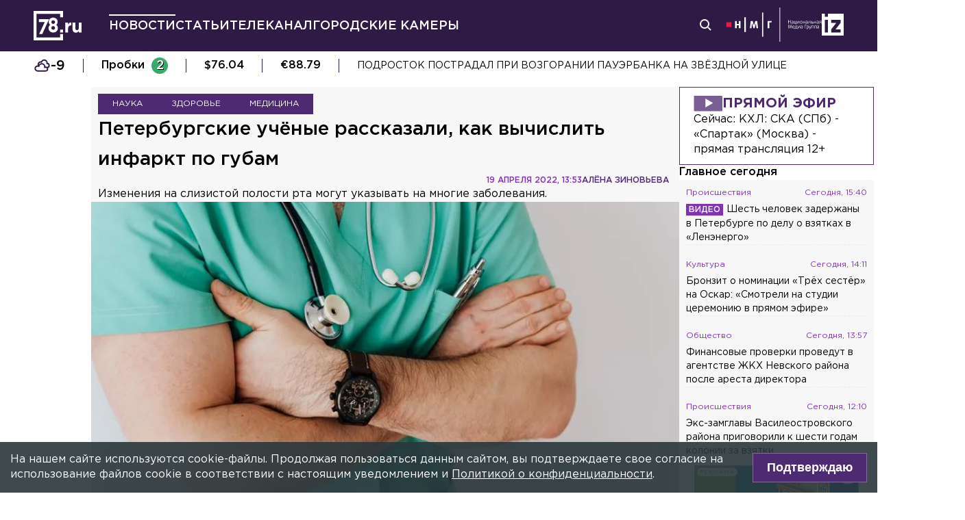

--- FILE ---
content_type: text/html; charset=utf-8
request_url: https://78.ru/news/2022-04-19/peterburgskie_uchnie_rasskazali_kak_vichislit_infarkt_po_gubam
body_size: 38760
content:
<!DOCTYPE html><html lang="ru" prefix="og: http://ogp.me/ns# article: http://ogp.me/ns/article# video: http://ogp.me/ns/video# fb: http://ogp.me/ns/fb# ya :http://webmaster.yandex.ru/vocabularies/ ya: https://yandex.ru/support/video/partners/markup.html"><head><meta charSet="utf-8"/><meta name="viewport" content="width=device-width, initial-scale=1"/><meta name="viewport" content="width=device-width"/><script async="" src="https://jsn.24smi.net/smi.js"></script><script async="" type="text/javascript" src="//yastatic.net/pcode/adfox/header-bidding.js"></script><script src="https://yandex.ru/ads/system/context.js" async=""></script><script src="https://tag.digitaltarget.ru/adcm.js" async=""></script><meta name="robots" content="max-image-preview:large"/><link rel="canonical" href="https://78.ru/news/2022-04-19/peterburgskie-uchnie-rasskazali-kak-vichislit-infarkt-po-gubam"/><link rel="amphtml" href="https://78.ru/amp/news/2022-04-19/peterburgskie-uchnie-rasskazali-kak-vichislit-infarkt-po-gubam"/><meta property="og:site_name" content="78.ru"/><title>Петербургские учёные рассказали, как вычислить инфаркт по губа...</title><link rel="canonical" href="https://78.ru/news/2022-04-19/peterburgskie-uchnie-rasskazali-kak-vichislit-infarkt-po-gubam"/><meta property="og:url" content="https://78.ru/news/2022-04-19/peterburgskie-uchnie-rasskazali-kak-vichislit-infarkt-po-gubam" data-deny-helmet-attr="true"/><meta property="og:type" content="article" data-deny-helmet-attr="true"/><meta property="og:title" content="Петербургские учёные рассказали, как вычислить инфаркт по губам" data-deny-helmet-attr="true"/><meta property="og:description" content="Учёные СПбГУ объяснили, на что нужно обратить внимание, если язык поменял свой цвет и больше не ощущаются сладкие или горькие вкусы. Изменения на слизистой полости рта..." data-deny-helmet-attr="true"/><meta property="og:image" content="https://static.78.ru/images/uploads/1650376906972.jpg" data-deny-helmet-attr="true"/><meta property="og:image:secure_url" content="https://static.78.ru/images/uploads/1650376906972.jpg" data-deny-helmet-attr="true"/><meta property="og:site_name" content="78.ru" data-deny-helmet-attr="true"/><meta name="description" content="Учёные СПбГУ объяснили, на что нужно обратить внимание, если язык поменял свой цвет и больше не ощущаются сладкие или горькие вкусы. Изменения на слизистой полости рта..." data-deny-helmet-attr="true"/><meta name="next-head-count" content="16"/><link rel="icon" href="https://78.ru/favicon.ico" type="image/x-icon"/><link rel="icon" href="https://78.ru/favicon.png" type="image/png"/><link rel="icon" href="https://78.ru/favicon.svg" type="image/svg+xml"/><link rel="dns-prefetch" href="//bidder.criteo.com"/><link rel="dns-prefetch" href="//static.criteo.net"/><link rel="preload" href="//static.criteo.net/js/ld/publishertag.js" as="script" crossorigin="anonymous"/><link rel="preload" href="/_next/static/css/ef36775695591010.css" as="style"/><link rel="preload" href="/_next/static/css/b2e1322dcac60fea.css" as="style"/><link rel="preload" href="/_next/static/css/6dd6741c76292b56.css" as="style"/><link rel="preload" href="/_next/static/css/5e3ca278164558b6.css" as="style"/><script type="application/ld+json">{"@context":"http://schema.org/","publisher":{"@type":"Organization","name":"Телеканал 78","telephone":"+7(812)332-21-40","email":"info@78.ru","logo":{"@type":"ImageObject","url":"https://78.ru/_next/static/media/logo.65163682.svg","width":51,"height":51},"address":{"@type":"PostalAddress","streetAddress":"Петроградская набережная, дом 18, литера «А»","postalCode":"197046","addressLocality":"Санкт-Петербург, Россия"}},"@type":"NewsArticle","url":"https://78.ru/news/2022-04-19/peterburgskie-uchnie-rasskazali-kak-vichislit-infarkt-po-gubam","mainEntityOfPage":{"@type":"WebPage","@id":"https://78.ru/news/2022-04-19/peterburgskie-uchnie-rasskazali-kak-vichislit-infarkt-po-gubam"},"about":[{"@type":"Thing","name":"Наука"},{"@type":"Thing","name":"Здоровье"},{"@type":"Thing","name":"Медицина"}],"name":"Петербургские учёные рассказали, как вычислить инфаркт по губам","headline":"Петербургские учёные рассказали, как вычислить инфаркт по губам...","description":"Изменения на слизистой полости рта могут указывать на многие заболевания.","datePublished":"2022-04-19T13:53:13.396Z","dateModified":"2022-05-04T12:39:32.034Z","image":{"@type":"ImageObject","representativeOfPage":"true","url":"https://static.78.ru/images/uploads/1650376906972.jpg"},"author":{"@type":"Person","name":"Алёна Зиновьева"},"text":"Учёные СПбГУ объяснили, на что нужно обратить внимание, если язык поменял свой цвет и больше не ощущаются сладкие или горькие вкусы. Изменения на слизистой полости рта могут говорить о болезнях ЖКТ, лёгких и сердца. Об этом сообщила пресс-служба вуза.По словам специалистов, 75% всех изменений полости рта (сухость, отёчность, налёт на языке, воспаление на щеках и др.) — это ранние предвестники патологических процессов органов ЖКТ. Так, например, жёлтый или жёлто-коричневый цвет языка может указывать на болезни печени. Налёт появляется при гастроэзофагальной рефлюксной болезни, хроническом гастрите, язвенной болезни с поражением желудка и двенадцатиперстной кишки, энтероколите и новообразованиях желудка. При язве желудка наблюдается гипертрофия грибовидных сосочков языка. Характерный симптом колита или энтероколита — частое прикусывание отёчного языка и щек. Снижение вкусовой чувствительности к горькому и сладкому свойственно раку желудка.При обструктивной болезни лёгких, с которой часто сталкиваются курильщики после 40 лет, появляются трещины в уголках рта, жжение губ, воспаления на губах, нёбе и щеках. При этом синий оттенок на губах, ярко-красный или малиновый цвет языка характерны для инфаркта миокарда. При пороках сердца и сердечной недостаточности могут появиться трофические язвы во рту. Налёт у корня языка может говорить о хронической болезни почек.Ранее 78.ru писал, что учёные СПбГУ помогли найти способ снизить риск кровотечения во время операций."}</script><script>
							! function () {
								var t = document.createElement("script");
								t.type = "text/javascript", t.async = !0, t.src = "https://vk.com/js/api/openapi.js?160", t.onload =
									function () {
										VK.Retargeting.Init("VK-RTRG-311164-6ceRk"), VK.Retargeting.Hit()
									}, document.head.appendChild(t)
							}();
  						</script><script type="application/ld+json">{"@context":"http://schema.org/","@type":"Organization","name":"78.ru","url":"https://78.ru","sameAs":["https://ok.ru/channel78news","https://vk.com/channel78news","https://rutube.ru/channel/23565732/","https://t.me/good78news","https://twitter.com/good78news"]}</script><script type="application/ld+json">{"@context":"http://schema.org/","@type":"WebSite","url":"https://78.ru","potentialAction":{"@type":"SearchAction","target":"https://78.ru/search?page=1&query={search_term_string}","query-input":"required name=search_term_string"}}</script><script>
						if (false) {
							var adfoxBiddersMap = {
								"adriver": "807287",
								"sape": "2372133",
								"bidvol": "1755591",
								"umg": "3458826",
								"mediasniper": "3458829",
								"gnezdo": "2672658",
								"hybrid": "2979094"
							};
							var adUnits = [
								{
									"code": "adfox_151870572881383384",
									"bids": [
										{"bidder": "adriver", "params": {"placementId": "30:78ru_300x250_mob"}}, 
										{"bidder": "sape", "params": {"placementId": "836048"}},
										{"bidder": "bidvol", "params": {"placementId": "37207"}},
										{"bidder": "umg", "params": {"placementId": "14408"}},
										{"bidder": "mediasniper", "params": {"placementId": "17085"}},
										{"bidder": "gnezdo", "params": {"placementId": "358363"}},
										{"bidder": "hybrid", "params": {"placementId": "6602ab137bc72f23c0325b28"}}
									],
									"sizes": [[300, 250]]
								},
								{
									"code": "adfox_17290684068746336",
									"bids": [
										{"bidder": "gnezdo", "params": {"placementId": "358348"}},     
									],
									"sizes": [[300, 250]]
								}
								];
								var syncPixels = [{
									bidder: "hybrid",
										pixels: [
											"https://www.tns-counter.ru/V13a****idsh_ad/ru/CP1251/tmsec=idsh_mob/",
											"https://www.tns-counter.ru/V13a****idsh_vid/ru/CP1251/tmsec=idsh_78ru-hbrmob/",
											"https://mc.yandex.ru/watch/66716692?page-url=78ru%3Futm_source=mob_hybrid_default%26utm_medium=%26utm_campaign=%26utm_content=%26utm_term=&page-ref="+window.location.href
												]        
											}];
								
								
								
								var userTimeout = 1000;
								window.YaHeaderBiddingSettings = {
									biddersMap: adfoxBiddersMap,
									adUnits: adUnits,
									timeout: userTimeout,
									syncPixels: syncPixels
								};
						} else {
							var adfoxBiddersMap = {
								"adriver": "807287",
								"adfox_adsmart": "1368588",
								"sape": "2372133",
								"umg": "3458826",
								"mediasniper": "3458829",
								"bidvol": "1755591",
								"gnezdo": "2672658",
								"hybrid": "2979094"
							};
							var adUnits = [
								{
								  "code": "adfox_151870571044062955",
								  "bids": [
									   {"bidder": "adriver", "params": {"placementId": "30:78ru_240x400"}}, 
									   {"bidder": "sape", "params": {"placementId": "836046"}},
									   {"bidder": "bidvol", "params": {"placementId": "37205"}},
									   {"bidder": "umg", "params": {"placementId": "14406"}},
									   {"bidder": "mediasniper", "params": {"placementId": "17083"}},
									   {"bidder": "hybrid", "params": {"placementId": "6602ab137bc72f23c0325b2a"}},
									   {"bidder": "adfox_adsmart", "params": {
											  "p1": "cqguy",
											  "p2": "hhrn"
										}}
									],
									"sizes": [[240,400],[300,600]]
								}, 
								{
								  "code": "adfox_151870565018247668",
								  "bids": [
									   {"bidder": "adriver", "params": {"placementId": "30:78ru_970x250_top"}}, 
									   {"bidder": "bidvol", "params": {"placementId": "37203"}},
									   {"bidder": "umg", "params": {"placementId": "14404"}},
									   {"bidder": "mediasniper", "params": {"placementId": "17081"}},
									   {"bidder": "sape", "params": {"placementId": "836044"}},
									   {"bidder": "hybrid", "params": {"placementId": "6602ab147bc72f23c0325b2b"}},
									],
									"sizes": [[970, 250],[728, 250],[728, 90],[990, 90],[990, 250]]
								}, 
								{
								  "code": "adfox_15199039683662276",
								  "bids": [
									   {"bidder": "adriver", "params": {"placementId": "30:78ru_970x250_mid"}}, 
									   {"bidder": "bidvol", "params": {"placementId": "37204"}},
									   {"bidder": "umg", "params": {"placementId": "14405"}},
									   {"bidder": "sape", "params": {"placementId": "836045"}},
									   {"bidder": "mediasniper", "params": {"placementId": "17082"}},
									   {"bidder": "hybrid", "params": {"placementId": "6602ab147bc72f23c0325b2c"}},
									   {"bidder": "adfox_adsmart","params": {
												"pp": "h",
												"ps": "czbl",
												"p2": "ul",
												"puid20": ""
											}},
											
									],
									"sizes": [[970, 250],[728, 250],[728, 90],[990, 90],[990, 250]]
								},
								{
							  "code": "adfox_16189978387917909",
							  "codeType": "combo",
								"bids": [
								  {"bidder": "sape", "params": {"placementId": "836047"}},
								  {"bidder": "gnezdo", "params": {"placementId": "358347"}},
								  {"bidder": "umg", "params": {"placementId": "14407"}},
								  {"bidder": "mediasniper", "params": {"placementId": "17084"}},
								  {"bidder": "bidvol", "params": {"placementId": "37206"}}
								],
							"sizes": [[640,320]]
							  }];
								var syncPixels = [{
									bidder: "hybrid",
										pixels: [
											"https://www.tns-counter.ru/V13a****idsh_ad/ru/CP1251/tmsec=idsh_dis/",
											"https://www.tns-counter.ru/V13a****idsh_vid/ru/CP1251/tmsec=idsh_78ru-hbrdis/",
											"https://mc.yandex.ru/watch/66716692?page-url=78ru%3Futm_source=dis_hybrid_default%26utm_medium=%26utm_campaign=%26utm_content=%26utm_term=&page-ref="+window.location.href
											   ]        
										   }];
								
								
								
								var userTimeout = 2000;
								window.YaHeaderBiddingSettings = {
									biddersMap: adfoxBiddersMap,
									adUnits: adUnits,
									timeout: userTimeout,
									syncPixels: syncPixels
								};
						}	
					</script><script></script><script>var adcm_config ={ id: 7154 };</script><link rel="stylesheet" href="/_next/static/css/ef36775695591010.css" data-n-g=""/><link rel="stylesheet" href="/_next/static/css/b2e1322dcac60fea.css" data-n-p=""/><link rel="stylesheet" href="/_next/static/css/6dd6741c76292b56.css" data-n-p=""/><link rel="stylesheet" href="/_next/static/css/5e3ca278164558b6.css"/><noscript data-n-css=""></noscript><script defer="" noModule="" src="/_next/static/chunks/polyfills-42372ed130431b0a.js"></script><script defer="" src="/_next/static/chunks/879.91850bf1689a1729.js"></script><script src="/_next/static/chunks/webpack-97275f214a12727f.js" defer=""></script><script src="/_next/static/chunks/framework-c7820b02eddf65fa.js" defer=""></script><script src="/_next/static/chunks/main-c9201dc0248fe8ef.js" defer=""></script><script src="/_next/static/chunks/pages/_app-4a8cf0f9a4be6731.js" defer=""></script><script src="/_next/static/chunks/5839-aa0ee89d45d54b42.js" defer=""></script><script src="/_next/static/chunks/585-8d8c1457139410c4.js" defer=""></script><script src="/_next/static/chunks/6917-a708ca23b6967ab7.js" defer=""></script><script src="/_next/static/chunks/2849-7d0f476571d63e38.js" defer=""></script><script src="/_next/static/chunks/9744-99d77d5216815a79.js" defer=""></script><script src="/_next/static/chunks/2649-93997b502f953187.js" defer=""></script><script src="/_next/static/chunks/pages/%5B...args%5D-ff6d4280c011cfb9.js" defer=""></script><script src="/_next/static/godfRvBWQIzPQqrvCDBqR/_buildManifest.js" defer=""></script><script src="/_next/static/godfRvBWQIzPQqrvCDBqR/_ssgManifest.js" defer=""></script></head><body><script>(function(m,e,t,r,i,k,a){m[i]=m[i]||function(){(m[i].a=m[i].a||[]).push(arguments)};
							m[i].l=1*new Date();k=e.createElement(t),a=e.getElementsByTagName(t)[0],k.async=1,k.src=r,a.parentNode.insertBefore(k,a)})
						(window, document, "script", "https://mc.yandex.ru/metrika/tag.js", "ym");
					
						ym(45859464, "init", {
							clickmap:true,
							trackLinks:true,
							accurateTrackBounce:true
						});</script><script>
						new Image().src = "//counter.yadro.ru/hit;mic_izvestia?r" +
						escape(document.referrer) + ((typeof (screen) == "undefined") ? "" :
						";s" + screen.width + "*" + screen.height + "*" + (screen.colorDepth ?
						screen.colorDepth : screen.pixelDepth)) + ";u" + escape(document.URL) +
						";" + Math.random();
						</script><script>
							var _tmr = window._tmr || (window._tmr = []);
							_tmr.push({id: "3126642", type: "pageView", start: (new Date()).getTime()});
							(function (d, w, id) {
							  if (d.getElementById(id)) return;
							  var ts = d.createElement("script"); ts.type = "text/javascript"; ts.async = true; ts.id = id;
							  ts.src = "https://top-fwz1.mail.ru/js/code.js";
							  var f = function () {var s = d.getElementsByTagName("script")[0]; s.parentNode.insertBefore(ts, s);};
							  if (w.opera == "[object Opera]") { d.addEventListener("DOMContentLoaded", f, false); } else { f(); }
							})(document, window, "topmailru-code");
  						</script><link rel="preload" as="image" href="/_next/static/media/nmglogo.1f479b7e.svg"/><link rel="preload" as="image" href="/_next/static/media/izlogo.5444f20d.svg"/><div id="__next"><header class="header_mobileContainer__6ANU8"><button class="mobile-menu_anchor__6wWdG header_mobileMenu__x23iX"><svg width="34" height="29" viewBox="0 0 34 29" fill="none" xmlns="http://www.w3.org/2000/svg"><line y1="6.16675" x2="30" y2="6.16675" stroke="white" stroke-width="3"></line><line y1="16.1665" x2="30" y2="16.1665" stroke="white" stroke-width="3"></line><line y1="26.1665" x2="30" y2="26.1665" stroke="white" stroke-width="3"></line><circle cx="24.5" cy="10" r="9.5" fill="#2F1A45"></circle><circle cx="24.1815" cy="9.68151" r="4.18151" stroke="white" stroke-width="2"></circle><path d="M29.8563 16.9606C30.4421 17.5463 31.3919 17.5463 31.9777 16.9606C32.5634 16.3748 32.5634 15.425 31.9777 14.8392L29.8563 16.9606ZM31.9777 14.8392L28.7392 11.6008L26.6179 13.7221L29.8563 16.9606L31.9777 14.8392Z" fill="white"></path></svg></button><div class="mobile-menu_drawer_back__IDSRS" style="display:none"></div><div class="mobile-menu_drawer__FPko1" style="left:-400vw"><nav class="top-navigation mobile-menu_navigation__FM_Io"><ul class="top-navigation__list"><li class="top-drop"><div class="top-navigation__item top-navigation__item_rose"><a class="link_container__aJnAk" href="/">Главная</a></div></li><li class="top-drop"><div class="top-navigation__item top-navigation__item_rose active-item"><a class="link_container__aJnAk" href="/news">Новости</a></div></li><li class="top-drop"><div class="top-navigation__item top-navigation__item_blue"><a class="link_container__aJnAk" href="/articles">Статьи</a></div></li><li class="top-drop"><div class="top-navigation__item top-navigation__item_green"><a class="link_container__aJnAk" href="/tv">Телеканал</a></div><button class="top-navigation-expand"><svg width="14" height="14" viewBox="0 0 24 14" fill="none" xmlns="http://www.w3.org/2000/svg"><path d="M2 2L12 12L22 2" stroke="#C4C4C4" stroke-width="4" stroke-linecap="round" stroke-linejoin="round"></path></svg></button><div class="top-drop sub-menu" style="display:none"><div class="top-drop sub-menu__divider"></div><div class="top-drop sub-menu__items"><a class="link_container__aJnAk" href="/tv/schedule">Телепрограмма</a><a class="link_container__aJnAk" href="/tv/programs">Программы</a><a class="link_container__aJnAk" href="/tv">Прямой эфир</a><a class="link_container__aJnAk" href="/tv/surdo">Программы с сурдопереводом</a></div></div></li><li class="top-drop"><div class="top-navigation__item top-navigation__item_green"><a class="link_container__aJnAk" href="/cams">Городские камеры</a></div></li><li class="top-drop"><div class="top-navigation__item top-navigation__item_green">Проекты</div></li></ul><nav class="footer-links_container__C3gg2"><a class="link_container__aJnAk link_container_black__4YnOm" href="/contacts">Контакты</a><a class="link_container__aJnAk link_container_black__4YnOm" href="/adv">Реклама и спонсорство</a><a class="link_container__aJnAk link_container_black__4YnOm" href="/connect">Как нас смотреть?</a><a class="link_container__aJnAk link_container_black__4YnOm" href="/rules">Правовая информация</a><a class="link_container__aJnAk link_container_black__4YnOm" href="/safety">Охрана труда</a><a target="_blank" href="https://infopovod.iz.ru/?from=tv78">Обратная связь</a></nav></nav><div class="mobile-menu_info__CqZ6W"><div class="mobile-menu_socials___KuGY"><ul><li class="social-block_header__mzlrT">Новости в социальных сетях</li><li class="social-block_icons__SyC6K"><a href="https://vk.com/channel78news"><svg xmlns="http://www.w3.org/2000/svg" viewBox="0 0 25 25" preserveAspectRatio="xMidYMid meet" fill="none" class="container_icons "><g clip-path="url(#a)"><rect width="23" height="23" x="2.005" y="1.169" class="foreground" rx="11.5"></rect><path class="background" stroke-width="0.5" d="M20.573 17.579h-1.67c-.633 0-.829-.503-1.965-1.655-.99-.959-1.428-1.087-1.671-1.087-.342 0-.44.097-.44.568v1.51c0 .406-.129.649-1.2.649a6.518 6.518 0 0 1-5.097-3.042l-.016-.027a13.39 13.39 0 0 1-2.63-5.477l-.017-.09c0-.243.097-.47.568-.47h1.671c.422 0 .584.194.748.648.826 2.387 2.207 4.48 2.775 4.48.211 0 .309-.097.309-.632v-2.469c-.066-1.136-.666-1.233-.666-1.639a.403.403 0 0 1 .422-.39h2.63c.357 0 .486.196.486.617v3.329c0 .356.163.487.26.487.211 0 .39-.13.78-.52.808-.986 1.499-2.115 2.025-3.332l.036-.092a.743.743 0 0 1 .69-.472l.043.001h-.002 1.67c.504 0 .618.259.504.617a21.077 21.077 0 0 1-2.296 3.92l.04-.057c-.178.292-.243.422 0 .748.178.243.763.746 1.152 1.2a7.253 7.253 0 0 1 1.393 1.923l.02.042c.162.47-.082.713-.553.713l.002-.001Zm-3.537-16.41H9.975c-6.444 0-7.97 1.525-7.97 7.97v7.06c0 6.445 1.526 7.97 7.97 7.97h7.06c6.445 0 7.97-1.525 7.97-7.97V9.14c0-6.445-1.542-7.97-7.97-7.97Z"></path></g><defs><clipPath id="a"><path class="foreground" d="M.833 0h25v25h-25z"></path></clipPath></defs></svg></a><a href="https://t.me/good78news"><svg xmlns="http://www.w3.org/2000/svg" viewBox="0 0 25 25" preserveAspectRatio="xMidYMid meet" fill="none" class="container_icons "><g clip-path="url(#a)"><path class="background" d="M12.5 0C5.596 0 0 5.596 0 12.5S5.596 25 12.5 25 25 19.404 25 12.5 19.404 0 12.5 0Z"></path><path class="foreground" d="M18.582 7.19 16.35 18.448s-.313.78-1.171.406l-5.152-3.95-1.874-.905L5 12.936s-.483-.172-.53-.547c-.047-.374.546-.577.546-.577l12.537-4.918s1.03-.453 1.03.297Z"></path><path fill="#D2E5F1" d="M9.63 18.32s-.15-.013-.337-.607c-.187-.593-1.14-3.716-1.14-3.716l7.572-4.808s.437-.266.422 0c0 0 .078.047-.156.265-.235.219-5.949 5.355-5.949 5.355"></path><path fill="#B5CFE4" d="m12.002 16.418-2.038 1.858s-.16.12-.333.045l.39-3.452"></path></g><defs><clipPath id="a"><path fill="#fff" d="M0 0h25v25H0z"></path></clipPath></defs></svg></a><a href="https://dzen.ru/id/5a0d4fd2581669840fa11b45"><svg xmlns="http://www.w3.org/2000/svg" viewBox="0 0 25 25" preserveAspectRatio="xMidYMid meet" fill="none" class="container_icons "><g clip-path="url(#a)"><path d="M12.431 24.854h0.099c4.936 0 7.8 -0.497 9.83 -2.467 2.069 -2.09 2.547 -4.974 2.547 -9.89v-0.139c0 -4.915 -0.478 -7.78 -2.547 -9.89C20.332 0.497 17.446 0 12.532 0h-0.099C7.497 0 4.631 0.497 2.601 2.467 0.532 4.557 0.055 7.442 0.055 12.357v0.139c0 4.915 0.478 7.78 2.547 9.89 2.01 1.97 4.896 2.467 9.83 2.467" class="background"></path><path d="M21.948 12.238c0 -0.095 -0.077 -0.173 -0.172 -0.178 -3.397 -0.129 -5.464 -0.562 -6.911 -2.008 -1.449 -1.449 -1.881 -3.518 -2.01 -6.922 -0.003 -0.095 -0.081 -0.172 -0.178 -0.172H12.283c-0.095 0 -0.173 0.077 -0.178 0.172 -0.129 3.403 -0.56 5.473 -2.01 6.922 -1.448 1.448 -3.514 1.88 -6.911 2.008 -0.095 0.003 -0.172 0.081 -0.172 0.178v0.396c0 0.095 0.077 0.173 0.172 0.178 3.397 0.129 5.464 0.562 6.911 2.008S11.973 18.33 12.104 21.72c0.003 0.095 0.081 0.172 0.178 0.172h0.398c0.095 0 0.173 -0.077 0.178 -0.172 0.13 -3.391 0.562 -5.454 2.008 -6.9 1.448 -1.448 3.514 -1.88 6.911 -2.008 0.095 -0.003 0.172 -0.081 0.172 -0.178V12.238z" class="foreground"></path></g><defs><clipPath id="a"><path fill="#fff" d="M0.055 0h24.858v24.858H0.055z"></path></clipPath></defs></svg></a></li></ul><ul><li class="social-block_header__mzlrT">Телеканал в социальных сетях</li><li class="social-block_icons__SyC6K"><a href="https://vk.com/78promo"><svg xmlns="http://www.w3.org/2000/svg" viewBox="0 0 25 25" preserveAspectRatio="xMidYMid meet" fill="none" class="container_icons "><g clip-path="url(#a)"><rect width="23" height="23" x="2.005" y="1.169" class="foreground" rx="11.5"></rect><path class="background" stroke-width="0.5" d="M20.573 17.579h-1.67c-.633 0-.829-.503-1.965-1.655-.99-.959-1.428-1.087-1.671-1.087-.342 0-.44.097-.44.568v1.51c0 .406-.129.649-1.2.649a6.518 6.518 0 0 1-5.097-3.042l-.016-.027a13.39 13.39 0 0 1-2.63-5.477l-.017-.09c0-.243.097-.47.568-.47h1.671c.422 0 .584.194.748.648.826 2.387 2.207 4.48 2.775 4.48.211 0 .309-.097.309-.632v-2.469c-.066-1.136-.666-1.233-.666-1.639a.403.403 0 0 1 .422-.39h2.63c.357 0 .486.196.486.617v3.329c0 .356.163.487.26.487.211 0 .39-.13.78-.52.808-.986 1.499-2.115 2.025-3.332l.036-.092a.743.743 0 0 1 .69-.472l.043.001h-.002 1.67c.504 0 .618.259.504.617a21.077 21.077 0 0 1-2.296 3.92l.04-.057c-.178.292-.243.422 0 .748.178.243.763.746 1.152 1.2a7.253 7.253 0 0 1 1.393 1.923l.02.042c.162.47-.082.713-.553.713l.002-.001Zm-3.537-16.41H9.975c-6.444 0-7.97 1.525-7.97 7.97v7.06c0 6.445 1.526 7.97 7.97 7.97h7.06c6.445 0 7.97-1.525 7.97-7.97V9.14c0-6.445-1.542-7.97-7.97-7.97Z"></path></g><defs><clipPath id="a"><path class="foreground" d="M.833 0h25v25h-25z"></path></clipPath></defs></svg></a><a href="https://rutube.ru/channel/23565732/"><svg xmlns="http://www.w3.org/2000/svg" viewBox="0 0 25 25" preserveAspectRatio="xMidYMid meet" fill="none" class="container_icons "><g clip-path="url(#a)"><mask id="b" width="26" height="25" x="0" y="0" maskUnits="userSpaceOnUse" style="mask-type:luminance"><path class="background" d="M19.26 0H6.74A5.892 5.892 0 0 0 .846 5.892v12.521a5.892 5.892 0 0 0 5.892 5.893H19.26a5.892 5.892 0 0 0 5.893-5.893V5.893A5.892 5.892 0 0 0 19.26 0Z"></path></mask><g mask="url(#b)"><path class="background" d="M25.153 0H.847v24.306h24.306V0Z"></path><path fill="#ED143B" d="M25.153 12.153c6.712 0 12.153-5.441 12.153-12.153 0-6.712-5.441-12.153-12.153-12.153C18.44-12.153 13-6.712 13 0c0 6.712 5.441 12.153 12.153 12.153Z"></path><path class="foreground" d="M15.86 11.598H8.68V8.756h7.18c.42 0 .712.073.858.201.147.128.237.365.237.71v1.02c0 .365-.09.602-.237.73-.146.127-.438.182-.857.182v-.001Zm.493-5.52H5.635v12.151H8.68v-3.953h5.612l2.663 3.953h3.41l-2.936-3.972c1.083-.16 1.569-.492 1.97-1.039.4-.546.602-1.42.602-2.587V9.72c0-.692-.074-1.239-.202-1.658a2.763 2.763 0 0 0-.656-1.11 2.967 2.967 0 0 0-1.13-.675c-.439-.128-.986-.2-1.66-.2Z"></path></g></g><defs><clipPath id="a"><path fill="#fff" d="M.5 0h25v24.306H.5z"></path></clipPath></defs></svg></a><a href="https://dzen.ru/78ru"><svg xmlns="http://www.w3.org/2000/svg" viewBox="0 0 25 25" preserveAspectRatio="xMidYMid meet" fill="none" class="container_icons "><g clip-path="url(#a)"><path d="M12.431 24.854h0.099c4.936 0 7.8 -0.497 9.83 -2.467 2.069 -2.09 2.547 -4.974 2.547 -9.89v-0.139c0 -4.915 -0.478 -7.78 -2.547 -9.89C20.332 0.497 17.446 0 12.532 0h-0.099C7.497 0 4.631 0.497 2.601 2.467 0.532 4.557 0.055 7.442 0.055 12.357v0.139c0 4.915 0.478 7.78 2.547 9.89 2.01 1.97 4.896 2.467 9.83 2.467" class="background"></path><path d="M21.948 12.238c0 -0.095 -0.077 -0.173 -0.172 -0.178 -3.397 -0.129 -5.464 -0.562 -6.911 -2.008 -1.449 -1.449 -1.881 -3.518 -2.01 -6.922 -0.003 -0.095 -0.081 -0.172 -0.178 -0.172H12.283c-0.095 0 -0.173 0.077 -0.178 0.172 -0.129 3.403 -0.56 5.473 -2.01 6.922 -1.448 1.448 -3.514 1.88 -6.911 2.008 -0.095 0.003 -0.172 0.081 -0.172 0.178v0.396c0 0.095 0.077 0.173 0.172 0.178 3.397 0.129 5.464 0.562 6.911 2.008S11.973 18.33 12.104 21.72c0.003 0.095 0.081 0.172 0.178 0.172h0.398c0.095 0 0.173 -0.077 0.178 -0.172 0.13 -3.391 0.562 -5.454 2.008 -6.9 1.448 -1.448 3.514 -1.88 6.911 -2.008 0.095 -0.003 0.172 -0.081 0.172 -0.178V12.238z" class="foreground"></path></g><defs><clipPath id="a"><path fill="#fff" d="M0.055 0h24.858v24.858H0.055z"></path></clipPath></defs></svg></a></li></ul></div><div class="copyright_container__YetCE mobile-menu_copyright__jliUp"><span>Авторское право на систему визуализации содержимого сайта 78.ru, а также на исходные данные, включая тексты, фотографии, аудио и видеоматериалы, графические изображения, иные произведения и товарные знаки принадлежит ООО «ТВ КУПОЛ». Указанная информация охраняется в соответствии с законодательством РФ и международными соглашениями.</span><span>При использовании материалов сайта 78.ru просьба ссылаться на сетевое издание 78.ru, используя гиперссылку, частичное цитирование возможно только при условии гиперссылки на 78.ru</span><span>Ответственность за содержание любых рекламных материалов, размещенных на сайте 78.ru, несет рекламодатель.</span><span>Новости, аналитика, прогнозы и другие материалы, представленные на данном сайте, не являются офертой или рекомендацией к покупке или продаже каких-либо активов.</span><span>Свидетельство о регистрации СМИ Эл № ФС77-71293 выдано Роскомнадзором 17.10.2017</span><span>Все права защищены © ООО «ТВ КУПОЛ» <!-- -->2026<!-- --> г.</span><span>На 78.ru применяются рекомендательные технологии (информационные технологии предоставления информации на основе сбора, систематизации и анализа сведений, относящихся к предпочтениям пользователей сети «Интернет», находящихся на территории Российской Федерации). <a href="/recrules">Подробнее</a></span></div></div></div><a class="header_logo__Yr3dL" href="/"><svg xmlns="http://www.w3.org/2000/svg" xml:space="preserve" viewBox="0 0 841.89 516.68"><path fill="currentColor" d="M466.88 326.35h49.79v51.51h-49.79v-51.51zm89.44-121.04h48.93v34.77c9.98-23.82 26.08-39.27 55.05-37.99v51.19h-2.58c-32.51 0-52.47 19.64-52.47 60.84v63.74h-48.93V205.31zm127.51 111.71v-111.7h48.93v96.25c0 23.18 10.94 35.09 29.62 35.09s30.58-11.91 30.58-35.09v-96.25h48.93v172.55h-48.93V353.4c-11.27 14.49-25.75 27.69-50.54 27.69-37.02-.01-58.59-24.48-58.59-64.07zm-286.45-72.59c15.17-12.11 24.83-28.51 24.83-54.67 0-41.15-31.04-72.57-77.91-72.57s-77.91 31.8-77.91 71.82c0 26.86 9.65 43.31 24.83 55.42-17.6 12.72-28.97 30.06-28.97 59.45 0 41.41 32.69 74.31 82.05 74.31s82.05-32.51 82.05-75.08c0-28.63-11.38-45.96-28.97-58.68zm-53.08 85.75c-19.95 0-31.67-14.36-31.67-31.37 0-18.52 12.35-32.51 31.67-32.51s31.67 13.61 31.67 32.89c0 16.25-11.72 30.99-31.67 30.99zm0-102.27c-19.32 0-31.67-13.84-31.67-32.17 0-16.84 11.72-31.05 31.67-31.05 19.95 0 31.67 14.59 31.67 30.67 0 19.08-12.36 32.55-31.67 32.55zM92.01 144.52v49.75H196.2L97.07 406.36h55.1l119.2-261.84H92.01zm374.67 322.16H50V50h416.68v59.98h49.99V0H0v516.68h516.67V406.32h-49.99v60.36z"></path></svg></a><a class="header_air__Zx0Ds" href="/tv">Прямой эфир</a></header><header class="header_container__ZsU2m"><div class="header_inner__nF8z4"><a class="header_logo__Yr3dL" href="/"><svg xmlns="http://www.w3.org/2000/svg" xml:space="preserve" viewBox="0 0 841.89 516.68"><path fill="currentColor" d="M466.88 326.35h49.79v51.51h-49.79v-51.51zm89.44-121.04h48.93v34.77c9.98-23.82 26.08-39.27 55.05-37.99v51.19h-2.58c-32.51 0-52.47 19.64-52.47 60.84v63.74h-48.93V205.31zm127.51 111.71v-111.7h48.93v96.25c0 23.18 10.94 35.09 29.62 35.09s30.58-11.91 30.58-35.09v-96.25h48.93v172.55h-48.93V353.4c-11.27 14.49-25.75 27.69-50.54 27.69-37.02-.01-58.59-24.48-58.59-64.07zm-286.45-72.59c15.17-12.11 24.83-28.51 24.83-54.67 0-41.15-31.04-72.57-77.91-72.57s-77.91 31.8-77.91 71.82c0 26.86 9.65 43.31 24.83 55.42-17.6 12.72-28.97 30.06-28.97 59.45 0 41.41 32.69 74.31 82.05 74.31s82.05-32.51 82.05-75.08c0-28.63-11.38-45.96-28.97-58.68zm-53.08 85.75c-19.95 0-31.67-14.36-31.67-31.37 0-18.52 12.35-32.51 31.67-32.51s31.67 13.61 31.67 32.89c0 16.25-11.72 30.99-31.67 30.99zm0-102.27c-19.32 0-31.67-13.84-31.67-32.17 0-16.84 11.72-31.05 31.67-31.05 19.95 0 31.67 14.59 31.67 30.67 0 19.08-12.36 32.55-31.67 32.55zM92.01 144.52v49.75H196.2L97.07 406.36h55.1l119.2-261.84H92.01zm374.67 322.16H50V50h416.68v59.98h49.99V0H0v516.68h516.67V406.32h-49.99v60.36z"></path></svg></a><nav class="top-navigation"><ul class="top-navigation__list"><li class="top-drop"><div class="top-navigation__item top-navigation__item_rose active-item"><a class="link_container__aJnAk" href="/news">Новости</a></div></li><li class="top-drop"><div class="top-navigation__item top-navigation__item_blue"><a class="link_container__aJnAk" href="/articles">Статьи</a></div></li><li class="top-drop"><div class="top-navigation__item top-navigation__item_green"><a class="link_container__aJnAk" href="/tv">Телеканал</a></div><button class="top-navigation-expand"><svg width="14" height="14" viewBox="0 0 24 14" fill="none" xmlns="http://www.w3.org/2000/svg"><path d="M2 2L12 12L22 2" stroke="#C4C4C4" stroke-width="4" stroke-linecap="round" stroke-linejoin="round"></path></svg></button><div class="top-drop sub-menu" style="display:none"><div class="top-drop sub-menu__divider"></div><div class="top-drop sub-menu__items"><a class="link_container__aJnAk" href="/tv/schedule">Телепрограмма</a><a class="link_container__aJnAk" href="/tv/programs">Программы</a><a class="link_container__aJnAk" href="/tv">Прямой эфир</a><a class="link_container__aJnAk" href="/tv/surdo">Программы с сурдопереводом</a></div></div></li><li class="top-drop"><div class="top-navigation__item top-navigation__item_green"><a class="link_container__aJnAk" href="/cams">Городские камеры</a></div></li><li class="top-drop"><div class="top-navigation__item top-navigation__item_green">Проекты</div></li></ul></nav><form class="search_container__n54Ty" action="/search"><input type="hidden" name="page" value="1"/><fieldset><button type="button" class="search_submit__8CyvH"><svg xmlns="http://www.w3.org/2000/svg" width="17" height="17"><g fill="none" fill-rule="evenodd"><path d="M-3-3h23v23H-3z"></path><path fill="currentColor" fill-rule="nonzero" d="M7 14A7 7 0 1 1 7 0a7 7 0 0 1 0 14Zm0-2A5 5 0 1 0 7 2a5 5 0 0 0 0 10Z"></path><path fill="currentColor" d="m12.586 11.172 4.242 4.242-1.414 1.414-4.242-4.242z"></path></g></svg></button></fieldset></form><div class="header_partners__yK6vp"><a href="https://nmg.ru" rel="noreferrer" target="_blank"><img src="/_next/static/media/nmglogo.1f479b7e.svg" alt=""/></a><a href="//iz.ru" target="_blank" rel="noreferrer"><img src="/_next/static/media/izlogo.5444f20d.svg" alt="Информационный портал IZ.RU" title="Информационный портал IZ.RU"/></a></div></div></header><div class="banner_container__eBDD2"><div class="adriver_container__k_PxW top-banner__inner"></div></div><div class="banner_container__eBDD2"><div class="adriver_container__k_PxW top_mob-banner__inner"></div></div><!--$--><div class="widgets_container__AOQ2J"><div class="widgets_widgets_box__YlUKz"><div class="weather_container__qcLXz"><div class="weather_icon__zq8cg"><svg xmlns="http://www.w3.org/2000/svg" viewBox="0 0 32 32" icontype="04n"><path d="M7.57 25.19C5.05 25.19 3 23.15 3 20.62s2.04-4.57 4.57-4.57c.79 0 1.53.2 2.17.55a5.622 5.622 0 0 1 11.18.85c0 .43-.05.85-.14 1.26a3.508 3.508 0 0 1 5.41 2.95c0 1.94-1.57 3.51-3.51 3.51H7.57Z"></path><path d="M9.17 15.06a4.569 4.569 0 0 1 4.02-6.74c.57 0 1.11.1 1.61.29a5.267 5.267 0 0 1 10.22 2.52h.11a3.862 3.862 0 0 1 .35 7.71"></path></svg></div><div> <!-- -->-9</div></div><div class="widgets_splitter__eaFil"></div><div class="jams_container__0f8Dg"><div>Пробки</div><div class="jams_points__vtO_n" style="background:#39aa6a">2</div></div><div class="widgets_splitter__eaFil"></div><div class="rates_item__fc3by"><span>$</span>76.04</div><div class="widgets_splitter__eaFil"></div><div class="rates_item__fc3by"><span>€</span>88.79</div><div class="widgets_splitter__eaFil"></div><!--$--><div class="infostring_container__d710_"><a class="link_container__aJnAk link_container_black__4YnOm infostring_item__VEJwf infostring_active__Z9WRf" href="/news/2026-01-22/podrostok-postradal-pri-vozgoranii-pauerbanka-na-zvezdnoi-ulice">ПОДРОСТОК ПОСТРАДАЛ ПРИ ВОЗГОРАНИИ ПАУЭРБАНКА НА ЗВЁЗДНОЙ УЛИЦЕ</a></div><!--/$--></div></div><!--/$--><!--$--><div class="layout_container__ZJxo9"><div class="main_block"><div class="layout_body__wzGaG"><div><div class="box_container__6yk3Z box_filled___VujL box_vertical__pNXAk box_container__6yk3Z" data-orientation="vertical"><div class="badge-container"><a class="badge_container__cUfLE" href="/topic/nauka">НАУКА</a><a class="badge_container__cUfLE" href="/topic/zdorove">ЗДОРОВЬЕ</a><a class="badge_container__cUfLE" href="/topic/medicina">МЕДИЦИНА</a></div><h1 title="Петербургские учёные рассказали, как вычислить инфаркт по губам" class="heading headingH1 heading_container__rDcfh heading_h1__CXcoi">Петербургские учёные рассказали, как вычислить инфаркт по губам</h1><div class="date-category-heading date-category-heading_container__xepT_ date-category-heading_reverse__m__c5"><div class="date-category-heading_category__2wlLp">Алёна Зиновьева</div><div class="date-category-heading_date___0XSc"><span class="author-and-date_containerDate__EJTrp">19 апреля 2022, 16:53</span></div></div><div class="text_container___ManF text_middle__72yGQ publication-lead">Изменения на слизистой полости рта могут указывать на многие заболевания.</div><div style="margin-right:-10px;margin-left:-10px"><div class="image_viewImg__GvYRT"><img class="" loading="lazy" decoding="async" alt="" src="https://static.78.ru/images/uploads/1650376906972.jpg" srcSet="https://static.78.ru/images/uploads/1650376906972.jpg?width=375 375w, https://static.78.ru/images/uploads/1650376906972.jpg?width=750 750w, https://static.78.ru/images/uploads/1650376906972.jpg?width=800 800w, https://static.78.ru/images/uploads/1650376906972.jpg?width=1600 1700w" width="100%" height="100%" sizes="(min-width: 1200px) 800px, (max-width: 575px) 375px, 750px"/></div><figcaption class="publication-head_preview_caption__KCf16">Фото: pexels.com</figcaption></div></div><div class="inline-content_container__EhesP"><div class="publication__body"><p class="md-block-unstyled">Учёные СПбГУ объяснили, на что нужно обратить внимание, если язык поменял свой цвет и больше не ощущаются сладкие или горькие вкусы. Изменения на слизистой полости рта могут говорить о болезнях ЖКТ, лёгких и сердца. Об этом сообщила пресс-служба вуза.</p><p class="md-block-unstyled">По словам специалистов, 75% всех изменений полости рта (сухость, отёчность, налёт на языке, воспаление на щеках и др.) — это ранние предвестники патологических процессов органов ЖКТ. Так, например, жёлтый или жёлто-коричневый цвет языка может указывать на болезни печени. Налёт появляется при гастроэзофагальной рефлюксной болезни, хроническом гастрите, язвенной болезни с поражением желудка и двенадцатиперстной кишки, энтероколите и новообразованиях желудка. При язве желудка наблюдается гипертрофия грибовидных сосочков языка. Характерный симптом колита или энтероколита — частое прикусывание отёчного языка и щек. Снижение вкусовой чувствительности к горькому и сладкому свойственно раку желудка.</p><p class="md-block-unstyled">При обструктивной болезни лёгких, с которой часто сталкиваются курильщики после 40 лет, появляются трещины в уголках рта, жжение губ, воспаления на губах, нёбе и щеках. При этом синий оттенок на губах, ярко-красный или малиновый цвет языка характерны для инфаркта миокарда. При пороках сердца и сердечной недостаточности могут появиться трофические язвы во рту. Налёт у корня языка может говорить о хронической болезни почек.</p><p class="md-block-unstyled">Ранее 78.ru писал, что учёные СПбГУ <a class="md-inline-link" href="https://78.ru/news/2022-04-13/uchnie_spbgu_pomogli_naiti_sposob_snizit_risk_krovotecheniya_vo_vremya_operacii">помогли</a> найти способ снизить риск кровотечения во время операций.</p></div></div><div class="sharing-row_container__VWbyp"><a target="_blank" rel="noopener nofollow noreferrer" href="https://infopovod.iz.ru/?from=tv78"><div class="infopovod_info___VJwy"><div class="infopovod_info__img__PjFds"><div class="infopovod_info__img__open___B6US"></div><div class="infopovod_info__img__closed__YjlZU"></div></div><div class="infopovod_info__text__mpIFL"><strong>Есть новость?</strong> Присылайте нам!</div></div></a><div class="share_container__VrvmK"><div id="ya-share-news-WNsZTo2MjV" data-curtain="true" data-limit="6" data-use-links="true" data-shape="normal" data-copy="extraItem" data-url="https://78.ru/news/2022-04-19/peterburgskie-uchnie-rasskazali-kak-vichislit-infarkt-po-gubam" data-services="telegram,whatsapp,vkontakte,odnoklassniki,twitter,messenger"></div></div></div></div><div class="related-block_container___u7jy"><div class="heading headingH2 related-block_header__PJEas heading_container__rDcfh heading_h2__Mjjhi" title="Будет интересно">Будет интересно</div><div class="swiper"><div class="swiper-wrapper"><div class="swiper-slide"><a class="link_container__aJnAk link_container_black__4YnOm flex" href="/articles/2025-07-08/andrei-myagkov-biografiya-lichnaya-zhizn-luchshie-roli-smert"><div class="box_container__6yk3Z box_filled___VujL box_vertical__pNXAk box_container__6yk3Z related-block_block__RkY3Z" data-orientation="vertical"><div class="react-aspect-ratio-placeholder" style="--aspect-ratio:(16/9)"><div class="image_viewImg__GvYRT"><img class="scale-on-hover" loading="lazy" decoding="async" alt="" src="https://static.78.ru/images/uploads/media/2025/7/8/1751979587789.jpg" srcSet="https://static.78.ru/images/uploads/media/2025/7/8/1751979587789.jpg?width=375 375w, https://static.78.ru/images/uploads/media/2025/7/8/1751979587789.jpg?width=750 750w, https://static.78.ru/images/uploads/media/2025/7/8/1751979587789.jpg?width=800 800w, https://static.78.ru/images/uploads/media/2025/7/8/1751979587789.jpg?width=1600 1700w" width="100%" height="100%" sizes="(min-width: 1200px) 800px, (max-width: 575px) 375px, 750px"/></div></div><div class="text_container___ManF text_subHeader__EVRJ_ related-block_caption__BN5HW">Поцапался с Брыльской, ненавидел баню, терпел пьянство жены: трагедия Андрея Мягкова</div></div></a></div><div class="swiper-slide"><a class="link_container__aJnAk link_container_black__4YnOm flex" href="/articles/2025-07-08/romani-s-varlei-i-rodninoi-izmeni-zhenam-i-smert-kollegi-biografiya-konstantina-raikina"><div class="box_container__6yk3Z box_filled___VujL box_vertical__pNXAk box_container__6yk3Z related-block_block__RkY3Z" data-orientation="vertical"><div class="react-aspect-ratio-placeholder" style="--aspect-ratio:(16/9)"><div class="image_viewImg__GvYRT"><img class="scale-on-hover" loading="lazy" decoding="async" alt="" src="https://static.78.ru/images/uploads/media/2025/7/8/1751988483286.jpg" srcSet="https://static.78.ru/images/uploads/media/2025/7/8/1751988483286.jpg?width=375 375w, https://static.78.ru/images/uploads/media/2025/7/8/1751988483286.jpg?width=750 750w, https://static.78.ru/images/uploads/media/2025/7/8/1751988483286.jpg?width=800 800w, https://static.78.ru/images/uploads/media/2025/7/8/1751988483286.jpg?width=1600 1700w" width="100%" height="100%" sizes="(min-width: 1200px) 800px, (max-width: 575px) 375px, 750px"/></div></div><div class="text_container___ManF text_subHeader__EVRJ_ related-block_caption__BN5HW">Романы с Варлей и Родниной, измены жёнам и смерть коллеги: биография Константина Райкина</div></div></a></div><div class="swiper-slide"><a class="link_container__aJnAk link_container_black__4YnOm flex" href="/articles/2025-07-09/rastrati-buzova-i-rekviem-po-bananam-nesladkaya-istoriya-gendirektora-mhata-kehmana"><div class="box_container__6yk3Z box_filled___VujL box_vertical__pNXAk box_container__6yk3Z related-block_block__RkY3Z" data-orientation="vertical"><div class="react-aspect-ratio-placeholder" style="--aspect-ratio:(16/9)"><div class="image_viewImg__GvYRT"><img class="scale-on-hover" loading="lazy" decoding="async" alt="" src="https://static.78.ru/images/uploads/media/2025/7/9/1752071909901.jpg" srcSet="https://static.78.ru/images/uploads/media/2025/7/9/1752071909901.jpg?width=375 375w, https://static.78.ru/images/uploads/media/2025/7/9/1752071909901.jpg?width=750 750w, https://static.78.ru/images/uploads/media/2025/7/9/1752071909901.jpg?width=800 800w, https://static.78.ru/images/uploads/media/2025/7/9/1752071909901.jpg?width=1600 1700w" width="100%" height="100%" sizes="(min-width: 1200px) 800px, (max-width: 575px) 375px, 750px"/></div></div><div class="text_container___ManF text_subHeader__EVRJ_ related-block_caption__BN5HW">Растраты, Бузова и реквием по бананам: несладкая история гендиректора МХАТа Кехмана</div></div></a></div><div class="swiper-slide"><a class="link_container__aJnAk link_container_black__4YnOm flex" href="/articles/2025-07-09/sigral-baidena-i-osla-otreksya-ot-brigadi-i-spryatal-zhenu-gde-seichas-dmitrii-dyuzhev"><div class="box_container__6yk3Z box_filled___VujL box_vertical__pNXAk box_container__6yk3Z related-block_block__RkY3Z" data-orientation="vertical"><div class="react-aspect-ratio-placeholder" style="--aspect-ratio:(16/9)"><div class="image_viewImg__GvYRT"><img class="scale-on-hover" loading="lazy" decoding="async" alt="" src="https://static.78.ru/images/uploads/media/2025/7/9/1752076165503.jpg" srcSet="https://static.78.ru/images/uploads/media/2025/7/9/1752076165503.jpg?width=375 375w, https://static.78.ru/images/uploads/media/2025/7/9/1752076165503.jpg?width=750 750w, https://static.78.ru/images/uploads/media/2025/7/9/1752076165503.jpg?width=800 800w, https://static.78.ru/images/uploads/media/2025/7/9/1752076165503.jpg?width=1600 1700w" width="100%" height="100%" sizes="(min-width: 1200px) 800px, (max-width: 575px) 375px, 750px"/></div></div><div class="text_container___ManF text_subHeader__EVRJ_ related-block_caption__BN5HW">Сыграл Байдена и Осла, отрёкся от «Бригады» и спрятал жену: где сейчас Дмитрий Дюжев</div></div></a></div><div class="swiper-slide"><a class="link_container__aJnAk link_container_black__4YnOm flex" href="/articles/2025-07-09/liya-ahedzhakova-biografiya-lichnaya-zhizn-karera-poslednie-novosti-gde-seichas"><div class="box_container__6yk3Z box_filled___VujL box_vertical__pNXAk box_container__6yk3Z related-block_block__RkY3Z" data-orientation="vertical"><div class="react-aspect-ratio-placeholder" style="--aspect-ratio:(16/9)"><div class="image_viewImg__GvYRT"><img class="scale-on-hover" loading="lazy" decoding="async" alt="" src="https://static.78.ru/images/uploads/media/2025/7/9/1752078288093.jpg" srcSet="https://static.78.ru/images/uploads/media/2025/7/9/1752078288093.jpg?width=375 375w, https://static.78.ru/images/uploads/media/2025/7/9/1752078288093.jpg?width=750 750w, https://static.78.ru/images/uploads/media/2025/7/9/1752078288093.jpg?width=800 800w, https://static.78.ru/images/uploads/media/2025/7/9/1752078288093.jpg?width=1600 1700w" width="100%" height="100%" sizes="(min-width: 1200px) 800px, (max-width: 575px) 375px, 750px"/></div></div><div class="text_container___ManF text_subHeader__EVRJ_ related-block_caption__BN5HW">«Родина-уродина», три бездетных брака и письмо Сталину: что натворила Лия Ахеджакова</div></div></a></div></div><div class="swiper-pagination"></div></div></div></div><div class="sidebar_container__NO1im"><a class="link_container__aJnAk link_container_black__4YnOm live_container__pA08K" href="/tv"><span class="live_heading__YGn4d"><svg xmlns="http://www.w3.org/2000/svg" width="42" height="23" fill="none"><g opacity="0.75"><rect width="41.498" height="22.5" x="0.484" fill="#4E2A72" rx="1"></rect><path fill="#fff" d="m28.484 10.5-11.25 6.495V4.005l11.25 6.495Z"></path></g></svg>Прямой эфир</span><div class="live_info__Oc7Yf">Сейчас: <!-- -->КХЛ: СКА (СПб) - «Спартак» (Москва) - прямая трансляция 12+</div></a><div class="list_container__cM43q sidebar-list_container__yGVDm"><div class="heading headingH3 heading_container__rDcfh heading_h3__86ZW_" title="Главное сегодня">Главное сегодня</div><ul class="sidebar-list_items__a_T4m"><li class="list_item__3kiOu sidebar-list_item__uwWCD"><a class="link_container__aJnAk link_container_black__4YnOm" href="/news/2026-01-22/shest-chelovek-zaderzhani-v-peterburge-po-delu-o-vzyatkah-v-lenenergo"><div class="short-info_container__ytJX3 short-info_small__jcNel short-info_container__ytJX3"><div>Происшествия</div><div>Сегодня, 18:40</div></div><div class="text_container___ManF text_default__V45R3"><span class="sidebar-list_with_video__ZjxI_"></span>Шесть человек задержаны в Петербурге по делу о взятках в «Ленэнерго»</div></a><div class="delimiter_container__G_fgp list_delimiter__GTiuN"></div></li><li class="list_item__3kiOu sidebar-list_item__uwWCD"><a class="link_container__aJnAk link_container_black__4YnOm" href="/news/2026-01-22/bronzit-o-nominacii-treh-sester-na-oskar-smotreli-na-studii-ceremoniyu-v-pryamom-efire"><div class="short-info_container__ytJX3 short-info_small__jcNel short-info_container__ytJX3"><div>Культура</div><div>Сегодня, 17:11</div></div><div class="text_container___ManF text_default__V45R3">Бронзит о номинации «Трёх сестёр» на Оскар: «Смотрели на студии церемонию в прямом эфире»</div></a><div class="delimiter_container__G_fgp list_delimiter__GTiuN"></div></li><li class="list_item__3kiOu sidebar-list_item__uwWCD"><a class="link_container__aJnAk link_container_black__4YnOm" href="/news/2026-01-22/finansovie-proverki-provedut-v-agentstve-zhkh-nevskogo-raiona-posle-aresta-direktora"><div class="short-info_container__ytJX3 short-info_small__jcNel short-info_container__ytJX3"><div>Общество</div><div>Сегодня, 16:57</div></div><div class="text_container___ManF text_default__V45R3">Финансовые проверки проведут в агентстве ЖКХ Невского района после ареста директора</div></a><div class="delimiter_container__G_fgp list_delimiter__GTiuN"></div></li><li class="list_item__3kiOu sidebar-list_item__uwWCD"><a class="link_container__aJnAk link_container_black__4YnOm" href="/news/2026-01-22/ekszamglavi-vasileostrovskogo-raiona-prigovorili-k-shesti-godam-kolonii-za-vzyatki"><div class="short-info_container__ytJX3 short-info_small__jcNel short-info_container__ytJX3"><div>Происшествия</div><div>Сегодня, 15:10</div></div><div class="text_container___ManF text_default__V45R3">Экс-замглавы Василеостровского района приговорили к шести годам колонии за взятки</div></a><div class="delimiter_container__G_fgp list_delimiter__GTiuN"></div></li></ul></div><div class="banner_container__eBDD2"><div class="adriver_container__k_PxW right-banner__inner adriver_container__right__EGOBV"></div></div><div><div class="list_container__cM43q sidebar-list_container__yGVDm"><div class="heading headingH3 heading_container__rDcfh heading_h3__86ZW_" title="Последние новости">Последние новости</div><ul class="sidebar-list_items__a_T4m"><li class="list_item__3kiOu sidebar-list_item__uwWCD"><a class="link_container__aJnAk link_container_black__4YnOm" href="/news/2026-01-22/v-peterburge-pyanii-urozhenec-belarusi-popitalsya-vskrit-chuzhuyu-mashinu"><div class="short-info_container__ytJX3 short-info_small__jcNel short-info_container__ytJX3"><div>Общество</div><div>Сегодня, 21:18</div></div><div class="text_container___ManF text_default__V45R3">В Петербурге пьяный уроженец Беларуси попытался вскрыть чужую машину</div></a><div class="delimiter_container__G_fgp list_delimiter__GTiuN"></div></li><li class="list_item__3kiOu sidebar-list_item__uwWCD"><a class="link_container__aJnAk link_container_black__4YnOm" href="/news/2026-01-22/v-pushkine-voditel-avtobusa-edva-ne-ustroil-ponozhovshinu-porugavshis-s-passazhirom"><div class="short-info_container__ytJX3 short-info_small__jcNel short-info_container__ytJX3"><div>Происшествия</div><div>Сегодня, 20:53</div></div><div class="text_container___ManF text_default__V45R3"><span class="sidebar-list_with_video__ZjxI_"></span>В Пушкине водитель автобуса едва не устроил поножовщину, поругавшись с пассажиром</div></a><div class="delimiter_container__G_fgp list_delimiter__GTiuN"></div></li><li class="list_item__3kiOu sidebar-list_item__uwWCD"><a class="link_container__aJnAk link_container_black__4YnOm" href="/news/2026-01-22/v-peterburge-nachalnika-uchastka-admiralteiskie-verfi-arestovali-za-vzyatki"><div class="short-info_container__ytJX3 short-info_small__jcNel short-info_container__ytJX3"><div>Общество</div><div>Сегодня, 20:36</div></div><div class="text_container___ManF text_default__V45R3">В Петербурге начальника участка «Адмиралтейских верфей» арестовали за взятки</div></a><div class="delimiter_container__G_fgp list_delimiter__GTiuN"></div></li><li class="list_item__3kiOu sidebar-list_item__uwWCD"><a class="link_container__aJnAk link_container_black__4YnOm" href="/news/2026-01-22/ekonomist-sinochkakorzinochka-potreblyaet-do-70-dohodov-semi"><div class="short-info_container__ytJX3 short-info_small__jcNel short-info_container__ytJX3"><div>Общество</div><div>Сегодня, 20:24</div></div><div class="text_container___ManF text_default__V45R3">Экономист: сыночка-корзиночка потребляет до 70 % доходов семьи</div></a><div class="delimiter_container__G_fgp list_delimiter__GTiuN"></div></li><li class="list_item__3kiOu sidebar-list_item__uwWCD"><a class="link_container__aJnAk link_container_black__4YnOm" href="/news/2026-01-22/biolog-roman-oparin-rasskazal-o-polze-i-vrede-balzama-zvezdochka"><div class="short-info_container__ytJX3 short-info_small__jcNel short-info_container__ytJX3"><div>Общество</div><div>Сегодня, 20:12</div></div><div class="text_container___ManF text_default__V45R3">Биолог Роман Опарин рассказал о пользе и вреде бальзама «Звёздочка»</div></a><div class="delimiter_container__G_fgp list_delimiter__GTiuN"></div></li></ul></div><div class="list_container__cM43q sidebar-list_container__yGVDm"><ul class="sidebar-list_items__a_T4m"><li class="list_item__3kiOu sidebar-list_item__uwWCD"><a class="link_container__aJnAk link_container_black__4YnOm" href="/news/2026-01-22/hakeri-ukrali-sekretnie-dokumenti-kompanii-apple"><div class="short-info_container__ytJX3 short-info_small__jcNel short-info_container__ytJX3"><div>Происшествия</div><div>Сегодня, 20:09</div></div><div class="text_container___ManF text_default__V45R3">Хакеры украли секретные документы компании Apple</div></a><div class="delimiter_container__G_fgp list_delimiter__GTiuN"></div></li><li class="list_item__3kiOu sidebar-list_item__uwWCD"><a class="link_container__aJnAk link_container_black__4YnOm" href="/news/2026-01-22/ator-novie-pravila-centrobanka-blokiruyut-oplatu-turov-cherez-sbp"><div class="short-info_container__ytJX3 short-info_small__jcNel short-info_container__ytJX3"><div>Общество</div><div>Сегодня, 20:02</div></div><div class="text_container___ManF text_default__V45R3">АТОР: новые правила Центробанка блокируют оплату туров через СБП</div></a><div class="delimiter_container__G_fgp list_delimiter__GTiuN"></div></li><li class="list_item__3kiOu sidebar-list_item__uwWCD"><a class="link_container__aJnAk link_container_black__4YnOm" href="/news/2026-01-22/v-rossii-nachnut-razdavat-besplatnie-smartfoni-s-besplatnoi-svyazyu"><div class="short-info_container__ytJX3 short-info_small__jcNel short-info_container__ytJX3"><div>Общество</div><div>Сегодня, 19:55</div></div><div class="text_container___ManF text_default__V45R3">В России начнут раздавать бесплатные смартфоны с бесплатной связью</div></a><div class="delimiter_container__G_fgp list_delimiter__GTiuN"></div></li><li class="list_item__3kiOu sidebar-list_item__uwWCD"><a class="link_container__aJnAk link_container_black__4YnOm" href="/news/2026-01-22/zenit-razgromil-na-sborah-v-dohe-chempiona-kitaya-shanhai-port"><div class="short-info_container__ytJX3 short-info_small__jcNel short-info_container__ytJX3"><div>Спорт</div><div>Сегодня, 19:43</div></div><div class="text_container___ManF text_default__V45R3">«Зенит» разгромил на сборах в Дохе чемпиона Китая «Шанхай Порт»</div></a><div class="delimiter_container__G_fgp list_delimiter__GTiuN"></div></li><li class="list_item__3kiOu sidebar-list_item__uwWCD"><a class="link_container__aJnAk link_container_black__4YnOm" href="/news/2026-01-22/v-poselke-ulyanovka-v-pozhare-pogibla-93letnyaya-blokadnica-i-ee-sin"><div class="short-info_container__ytJX3 short-info_small__jcNel short-info_container__ytJX3"><div>Происшествия</div><div>Сегодня, 19:41</div></div><div class="text_container___ManF text_default__V45R3">В посёлке Ульяновка в пожаре погибла 93-летняя блокадница и её сын</div></a><div class="delimiter_container__G_fgp list_delimiter__GTiuN"></div></li></ul></div></div></div></div><div class="publication_between_news__ChJaI"><div class="delimiter_container__G_fgp"></div><div class="news__bannerBottom__wrapper"><div class="banner_container__eBDD2"><div class="adriver_container__k_PxW bottom-banner__inner adriver_container__bottom__yT2Hu"></div></div></div></div><div><div></div></div></div><!--/$--><footer class="footer_container__uI5bJ"><div class="footer_wrapper__GNP1a"><div class="footer_hide_mobile__4g3i4"><nav class="footer-links_container__C3gg2"><a class="link_container__aJnAk link_container_black__4YnOm" href="/contacts">Контакты</a><a class="link_container__aJnAk link_container_black__4YnOm" href="/adv">Реклама и спонсорство</a><a class="link_container__aJnAk link_container_black__4YnOm" href="/connect">Как нас смотреть?</a><a class="link_container__aJnAk link_container_black__4YnOm" href="/rules">Правовая информация</a><a class="link_container__aJnAk link_container_black__4YnOm" href="/safety">Охрана труда</a><a target="_blank" href="https://infopovod.iz.ru/?from=tv78">Обратная связь</a></nav></div><div class="grid_container__CqiQ3" style="--col:repeat(2, 1fr);--row:auto"><div class="footer_hide_mobile__4g3i4"><ul><li class="social-block_header__mzlrT">Новости в социальных сетях</li><li class="social-block_icons__SyC6K"><a href="https://vk.com/channel78news"><svg xmlns="http://www.w3.org/2000/svg" viewBox="0 0 25 25" preserveAspectRatio="xMidYMid meet" fill="none" class="container_icons "><g clip-path="url(#a)"><rect width="23" height="23" x="2.005" y="1.169" class="foreground" rx="11.5"></rect><path class="background" stroke-width="0.5" d="M20.573 17.579h-1.67c-.633 0-.829-.503-1.965-1.655-.99-.959-1.428-1.087-1.671-1.087-.342 0-.44.097-.44.568v1.51c0 .406-.129.649-1.2.649a6.518 6.518 0 0 1-5.097-3.042l-.016-.027a13.39 13.39 0 0 1-2.63-5.477l-.017-.09c0-.243.097-.47.568-.47h1.671c.422 0 .584.194.748.648.826 2.387 2.207 4.48 2.775 4.48.211 0 .309-.097.309-.632v-2.469c-.066-1.136-.666-1.233-.666-1.639a.403.403 0 0 1 .422-.39h2.63c.357 0 .486.196.486.617v3.329c0 .356.163.487.26.487.211 0 .39-.13.78-.52.808-.986 1.499-2.115 2.025-3.332l.036-.092a.743.743 0 0 1 .69-.472l.043.001h-.002 1.67c.504 0 .618.259.504.617a21.077 21.077 0 0 1-2.296 3.92l.04-.057c-.178.292-.243.422 0 .748.178.243.763.746 1.152 1.2a7.253 7.253 0 0 1 1.393 1.923l.02.042c.162.47-.082.713-.553.713l.002-.001Zm-3.537-16.41H9.975c-6.444 0-7.97 1.525-7.97 7.97v7.06c0 6.445 1.526 7.97 7.97 7.97h7.06c6.445 0 7.97-1.525 7.97-7.97V9.14c0-6.445-1.542-7.97-7.97-7.97Z"></path></g><defs><clipPath id="a"><path class="foreground" d="M.833 0h25v25h-25z"></path></clipPath></defs></svg></a><a href="https://t.me/good78news"><svg xmlns="http://www.w3.org/2000/svg" viewBox="0 0 25 25" preserveAspectRatio="xMidYMid meet" fill="none" class="container_icons "><g clip-path="url(#a)"><path class="background" d="M12.5 0C5.596 0 0 5.596 0 12.5S5.596 25 12.5 25 25 19.404 25 12.5 19.404 0 12.5 0Z"></path><path class="foreground" d="M18.582 7.19 16.35 18.448s-.313.78-1.171.406l-5.152-3.95-1.874-.905L5 12.936s-.483-.172-.53-.547c-.047-.374.546-.577.546-.577l12.537-4.918s1.03-.453 1.03.297Z"></path><path fill="#D2E5F1" d="M9.63 18.32s-.15-.013-.337-.607c-.187-.593-1.14-3.716-1.14-3.716l7.572-4.808s.437-.266.422 0c0 0 .078.047-.156.265-.235.219-5.949 5.355-5.949 5.355"></path><path fill="#B5CFE4" d="m12.002 16.418-2.038 1.858s-.16.12-.333.045l.39-3.452"></path></g><defs><clipPath id="a"><path fill="#fff" d="M0 0h25v25H0z"></path></clipPath></defs></svg></a><a href="https://dzen.ru/id/5a0d4fd2581669840fa11b45"><svg xmlns="http://www.w3.org/2000/svg" viewBox="0 0 25 25" preserveAspectRatio="xMidYMid meet" fill="none" class="container_icons "><g clip-path="url(#a)"><path d="M12.431 24.854h0.099c4.936 0 7.8 -0.497 9.83 -2.467 2.069 -2.09 2.547 -4.974 2.547 -9.89v-0.139c0 -4.915 -0.478 -7.78 -2.547 -9.89C20.332 0.497 17.446 0 12.532 0h-0.099C7.497 0 4.631 0.497 2.601 2.467 0.532 4.557 0.055 7.442 0.055 12.357v0.139c0 4.915 0.478 7.78 2.547 9.89 2.01 1.97 4.896 2.467 9.83 2.467" class="background"></path><path d="M21.948 12.238c0 -0.095 -0.077 -0.173 -0.172 -0.178 -3.397 -0.129 -5.464 -0.562 -6.911 -2.008 -1.449 -1.449 -1.881 -3.518 -2.01 -6.922 -0.003 -0.095 -0.081 -0.172 -0.178 -0.172H12.283c-0.095 0 -0.173 0.077 -0.178 0.172 -0.129 3.403 -0.56 5.473 -2.01 6.922 -1.448 1.448 -3.514 1.88 -6.911 2.008 -0.095 0.003 -0.172 0.081 -0.172 0.178v0.396c0 0.095 0.077 0.173 0.172 0.178 3.397 0.129 5.464 0.562 6.911 2.008S11.973 18.33 12.104 21.72c0.003 0.095 0.081 0.172 0.178 0.172h0.398c0.095 0 0.173 -0.077 0.178 -0.172 0.13 -3.391 0.562 -5.454 2.008 -6.9 1.448 -1.448 3.514 -1.88 6.911 -2.008 0.095 -0.003 0.172 -0.081 0.172 -0.178V12.238z" class="foreground"></path></g><defs><clipPath id="a"><path fill="#fff" d="M0.055 0h24.858v24.858H0.055z"></path></clipPath></defs></svg></a></li></ul></div><div class="footer_hide_mobile__4g3i4"><ul><li class="social-block_header__mzlrT">Телеканал в социальных сетях</li><li class="social-block_icons__SyC6K"><a href="https://vk.com/78promo"><svg xmlns="http://www.w3.org/2000/svg" viewBox="0 0 25 25" preserveAspectRatio="xMidYMid meet" fill="none" class="container_icons "><g clip-path="url(#a)"><rect width="23" height="23" x="2.005" y="1.169" class="foreground" rx="11.5"></rect><path class="background" stroke-width="0.5" d="M20.573 17.579h-1.67c-.633 0-.829-.503-1.965-1.655-.99-.959-1.428-1.087-1.671-1.087-.342 0-.44.097-.44.568v1.51c0 .406-.129.649-1.2.649a6.518 6.518 0 0 1-5.097-3.042l-.016-.027a13.39 13.39 0 0 1-2.63-5.477l-.017-.09c0-.243.097-.47.568-.47h1.671c.422 0 .584.194.748.648.826 2.387 2.207 4.48 2.775 4.48.211 0 .309-.097.309-.632v-2.469c-.066-1.136-.666-1.233-.666-1.639a.403.403 0 0 1 .422-.39h2.63c.357 0 .486.196.486.617v3.329c0 .356.163.487.26.487.211 0 .39-.13.78-.52.808-.986 1.499-2.115 2.025-3.332l.036-.092a.743.743 0 0 1 .69-.472l.043.001h-.002 1.67c.504 0 .618.259.504.617a21.077 21.077 0 0 1-2.296 3.92l.04-.057c-.178.292-.243.422 0 .748.178.243.763.746 1.152 1.2a7.253 7.253 0 0 1 1.393 1.923l.02.042c.162.47-.082.713-.553.713l.002-.001Zm-3.537-16.41H9.975c-6.444 0-7.97 1.525-7.97 7.97v7.06c0 6.445 1.526 7.97 7.97 7.97h7.06c6.445 0 7.97-1.525 7.97-7.97V9.14c0-6.445-1.542-7.97-7.97-7.97Z"></path></g><defs><clipPath id="a"><path class="foreground" d="M.833 0h25v25h-25z"></path></clipPath></defs></svg></a><a href="https://rutube.ru/channel/23565732/"><svg xmlns="http://www.w3.org/2000/svg" viewBox="0 0 25 25" preserveAspectRatio="xMidYMid meet" fill="none" class="container_icons "><g clip-path="url(#a)"><mask id="b" width="26" height="25" x="0" y="0" maskUnits="userSpaceOnUse" style="mask-type:luminance"><path class="background" d="M19.26 0H6.74A5.892 5.892 0 0 0 .846 5.892v12.521a5.892 5.892 0 0 0 5.892 5.893H19.26a5.892 5.892 0 0 0 5.893-5.893V5.893A5.892 5.892 0 0 0 19.26 0Z"></path></mask><g mask="url(#b)"><path class="background" d="M25.153 0H.847v24.306h24.306V0Z"></path><path fill="#ED143B" d="M25.153 12.153c6.712 0 12.153-5.441 12.153-12.153 0-6.712-5.441-12.153-12.153-12.153C18.44-12.153 13-6.712 13 0c0 6.712 5.441 12.153 12.153 12.153Z"></path><path class="foreground" d="M15.86 11.598H8.68V8.756h7.18c.42 0 .712.073.858.201.147.128.237.365.237.71v1.02c0 .365-.09.602-.237.73-.146.127-.438.182-.857.182v-.001Zm.493-5.52H5.635v12.151H8.68v-3.953h5.612l2.663 3.953h3.41l-2.936-3.972c1.083-.16 1.569-.492 1.97-1.039.4-.546.602-1.42.602-2.587V9.72c0-.692-.074-1.239-.202-1.658a2.763 2.763 0 0 0-.656-1.11 2.967 2.967 0 0 0-1.13-.675c-.439-.128-.986-.2-1.66-.2Z"></path></g></g><defs><clipPath id="a"><path fill="#fff" d="M.5 0h25v24.306H.5z"></path></clipPath></defs></svg></a><a href="https://dzen.ru/78ru"><svg xmlns="http://www.w3.org/2000/svg" viewBox="0 0 25 25" preserveAspectRatio="xMidYMid meet" fill="none" class="container_icons "><g clip-path="url(#a)"><path d="M12.431 24.854h0.099c4.936 0 7.8 -0.497 9.83 -2.467 2.069 -2.09 2.547 -4.974 2.547 -9.89v-0.139c0 -4.915 -0.478 -7.78 -2.547 -9.89C20.332 0.497 17.446 0 12.532 0h-0.099C7.497 0 4.631 0.497 2.601 2.467 0.532 4.557 0.055 7.442 0.055 12.357v0.139c0 4.915 0.478 7.78 2.547 9.89 2.01 1.97 4.896 2.467 9.83 2.467" class="background"></path><path d="M21.948 12.238c0 -0.095 -0.077 -0.173 -0.172 -0.178 -3.397 -0.129 -5.464 -0.562 -6.911 -2.008 -1.449 -1.449 -1.881 -3.518 -2.01 -6.922 -0.003 -0.095 -0.081 -0.172 -0.178 -0.172H12.283c-0.095 0 -0.173 0.077 -0.178 0.172 -0.129 3.403 -0.56 5.473 -2.01 6.922 -1.448 1.448 -3.514 1.88 -6.911 2.008 -0.095 0.003 -0.172 0.081 -0.172 0.178v0.396c0 0.095 0.077 0.173 0.172 0.178 3.397 0.129 5.464 0.562 6.911 2.008S11.973 18.33 12.104 21.72c0.003 0.095 0.081 0.172 0.178 0.172h0.398c0.095 0 0.173 -0.077 0.178 -0.172 0.13 -3.391 0.562 -5.454 2.008 -6.9 1.448 -1.448 3.514 -1.88 6.911 -2.008 0.095 -0.003 0.172 -0.081 0.172 -0.178V12.238z" class="foreground"></path></g><defs><clipPath id="a"><path fill="#fff" d="M0.055 0h24.858v24.858H0.055z"></path></clipPath></defs></svg></a></li></ul></div><div class="copyright_container__YetCE"><span>Авторское право на систему визуализации содержимого сайта 78.ru, а также на исходные данные, включая тексты, фотографии, аудио и видеоматериалы, графические изображения, иные произведения и товарные знаки принадлежит ООО «ТВ КУПОЛ». Указанная информация охраняется в соответствии с законодательством РФ и международными соглашениями.</span><span>При использовании материалов сайта 78.ru просьба ссылаться на сетевое издание 78.ru, используя гиперссылку, частичное цитирование возможно только при условии гиперссылки на 78.ru</span><span>Ответственность за содержание любых рекламных материалов, размещенных на сайте 78.ru, несет рекламодатель.</span><span>Новости, аналитика, прогнозы и другие материалы, представленные на данном сайте, не являются офертой или рекомендацией к покупке или продаже каких-либо активов.</span><span>Свидетельство о регистрации СМИ Эл № ФС77-71293 выдано Роскомнадзором 17.10.2017</span><span>Все права защищены © ООО «ТВ КУПОЛ» <!-- -->2026<!-- --> г.</span><span>На 78.ru применяются рекомендательные технологии (информационные технологии предоставления информации на основе сбора, систематизации и анализа сведений, относящихся к предпочтениям пользователей сети «Интернет», находящихся на территории Российской Федерации). <a href="/recrules">Подробнее</a></span></div><div class="footer_hide_mobile__4g3i4"><div class="foreign-agents_container__k8qqF"><div class="foreign-agents_agent_block__fwb21"><span class="foreign-agents_title__lnw06">Перечень иностранных и международных неправительственных организаций, деятельность которых признана нежелательной:</span></div><div class="foreign-agents_agent_block__fwb21"><span class="foreign-agents_title__lnw06">В России признаны экстремистскими и запрещены организации</span></div><div class="foreign-agents_agent_block__fwb21"><span class="foreign-agents_title__lnw06">Организации, СМИ и физические лица, признанные в России иностранными агентами:</span></div></div></div></div><div class="footer_hide_mobile__4g3i4"><div class="footer_qrCode___0mv9"><svg shape-rendering="crispEdges" height="105" width="105" viewBox="0 0 53 53"><path fill="#ffffff" d="M0,0 h53v53H0z"></path><path fill="#000000" d="M4 4h7v1H4zM12 4h1v1H12zM16 4h1v1H16zM20 4h1v1H20zM22 4h1v1H22zM24 4h1v1H24zM26 4h1v1H26zM28 4h7v1H28zM36 4h1v1H36zM40 4h1v1H40zM42,4 h7v1H42zM4 5h1v1H4zM10 5h1v1H10zM14 5h5v1H14zM20 5h1v1H20zM23 5h2v1H23zM27 5h1v1H27zM29 5h9v1H29zM39 5h1v1H39zM42 5h1v1H42zM48,5 h1v1H48zM4 6h1v1H4zM6 6h3v1H6zM10 6h1v1H10zM12 6h2v1H12zM16 6h1v1H16zM18 6h2v1H18zM22 6h1v1H22zM24 6h2v1H24zM27 6h1v1H27zM29 6h2v1H29zM34 6h1v1H34zM39 6h1v1H39zM42 6h1v1H42zM44 6h3v1H44zM48,6 h1v1H48zM4 7h1v1H4zM6 7h3v1H6zM10 7h1v1H10zM12 7h3v1H12zM16 7h3v1H16zM21 7h1v1H21zM26 7h1v1H26zM29 7h2v1H29zM36 7h1v1H36zM39 7h2v1H39zM42 7h1v1H42zM44 7h3v1H44zM48,7 h1v1H48zM4 8h1v1H4zM6 8h3v1H6zM10 8h1v1H10zM14 8h5v1H14zM20 8h1v1H20zM22 8h7v1H22zM32 8h4v1H32zM37 8h4v1H37zM42 8h1v1H42zM44 8h3v1H44zM48,8 h1v1H48zM4 9h1v1H4zM10 9h1v1H10zM12 9h10v1H12zM24 9h1v1H24zM28 9h3v1H28zM32 9h3v1H32zM37 9h1v1H37zM42 9h1v1H42zM48,9 h1v1H48zM4 10h7v1H4zM12 10h1v1H12zM14 10h1v1H14zM16 10h1v1H16zM18 10h1v1H18zM20 10h1v1H20zM22 10h1v1H22zM24 10h1v1H24zM26 10h1v1H26zM28 10h1v1H28zM30 10h1v1H30zM32 10h1v1H32zM34 10h1v1H34zM36 10h1v1H36zM38 10h1v1H38zM40 10h1v1H40zM42,10 h7v1H42zM12 11h1v1H12zM14 11h3v1H14zM18 11h2v1H18zM21 11h1v1H21zM23 11h2v1H23zM28 11h1v1H28zM34 11h5v1H34zM5 12h1v1H5zM7 12h1v1H7zM9 12h6v1H9zM17 12h5v1H17zM23 12h6v1H23zM30 12h3v1H30zM37 12h3v1H37zM41 12h3v1H41zM45 12h2v1H45zM48,12 h1v1H48zM4 13h3v1H4zM8 13h1v1H8zM11 13h1v1H11zM13 13h1v1H13zM15 13h1v1H15zM18 13h1v1H18zM23 13h1v1H23zM26 13h1v1H26zM32 13h1v1H32zM35 13h1v1H35zM37 13h1v1H37zM43 13h1v1H43zM45 13h1v1H45zM47,13 h2v1H47zM7 14h4v1H7zM12 14h2v1H12zM15 14h2v1H15zM19 14h3v1H19zM23 14h2v1H23zM29 14h1v1H29zM31 14h2v1H31zM36 14h3v1H36zM43 14h1v1H43zM45 14h2v1H45zM48,14 h1v1H48zM7 15h1v1H7zM9 15h1v1H9zM11 15h3v1H11zM16 15h1v1H16zM19 15h2v1H19zM22 15h1v1H22zM27 15h2v1H27zM31 15h5v1H31zM41 15h2v1H41zM44 15h2v1H44zM47,15 h2v1H47zM4 16h1v1H4zM6 16h1v1H6zM9 16h3v1H9zM15 16h3v1H15zM19 16h2v1H19zM22 16h1v1H22zM27 16h1v1H27zM32 16h2v1H32zM36 16h2v1H36zM39 16h1v1H39zM42 16h3v1H42zM47,16 h2v1H47zM8 17h1v1H8zM11 17h4v1H11zM17 17h1v1H17zM19 17h2v1H19zM22 17h2v1H22zM25 17h1v1H25zM31 17h1v1H31zM33 17h1v1H33zM36 17h3v1H36zM41 17h1v1H41zM43 17h1v1H43zM48,17 h1v1H48zM6 18h2v1H6zM9 18h2v1H9zM15 18h2v1H15zM18 18h1v1H18zM24 18h1v1H24zM28 18h3v1H28zM32 18h1v1H32zM35 18h2v1H35zM38 18h2v1H38zM42 18h1v1H42zM44 18h1v1H44zM4 19h3v1H4zM8 19h2v1H8zM11 19h2v1H11zM15 19h2v1H15zM19 19h1v1H19zM21 19h3v1H21zM25 19h3v1H25zM31 19h3v1H31zM35 19h4v1H35zM40 19h1v1H40zM42 19h1v1H42zM44 19h2v1H44zM47 19h1v1H47zM4 20h3v1H4zM8 20h3v1H8zM12 20h2v1H12zM16 20h2v1H16zM19 20h1v1H19zM21 20h1v1H21zM29 20h3v1H29zM33 20h2v1H33zM36 20h1v1H36zM38 20h2v1H38zM41 20h2v1H41zM45 20h1v1H45zM47,20 h2v1H47zM4 21h5v1H4zM11 21h3v1H11zM17 21h1v1H17zM20 21h1v1H20zM23 21h3v1H23zM27 21h2v1H27zM30 21h1v1H30zM36 21h2v1H36zM42 21h1v1H42zM45 21h1v1H45zM47 21h1v1H47zM9 22h3v1H9zM14 22h1v1H14zM16 22h3v1H16zM22 22h1v1H22zM26 22h1v1H26zM31 22h2v1H31zM39 22h1v1H39zM44 22h2v1H44zM47,22 h2v1H47zM6 23h2v1H6zM9 23h1v1H9zM12 23h1v1H12zM14 23h2v1H14zM17 23h1v1H17zM19 23h1v1H19zM21 23h1v1H21zM23 23h1v1H23zM25 23h1v1H25zM28 23h1v1H28zM32 23h2v1H32zM35 23h5v1H35zM42 23h1v1H42zM48,23 h1v1H48zM5 24h1v1H5zM7 24h6v1H7zM15 24h3v1H15zM20 24h3v1H20zM24 24h6v1H24zM32 24h1v1H32zM34 24h2v1H34zM40 24h6v1H40zM47,24 h2v1H47zM8 25h1v1H8zM12 25h1v1H12zM17 25h2v1H17zM21 25h2v1H21zM24 25h1v1H24zM28 25h2v1H28zM33 25h1v1H33zM36 25h1v1H36zM40 25h1v1H40zM44,25 h5v1H44zM4 26h1v1H4zM8 26h1v1H8zM10 26h1v1H10zM12 26h5v1H12zM20 26h2v1H20zM24 26h1v1H24zM26 26h1v1H26zM28 26h1v1H28zM30 26h1v1H30zM33 26h2v1H33zM37 26h2v1H37zM40 26h1v1H40zM42 26h1v1H42zM44 26h1v1H44zM46 26h1v1H46zM48,26 h1v1H48zM4 27h1v1H4zM6 27h3v1H6zM12 27h5v1H12zM18 27h1v1H18zM20 27h1v1H20zM24 27h1v1H24zM28 27h1v1H28zM31 27h2v1H31zM34 27h2v1H34zM37 27h1v1H37zM40 27h1v1H40zM44 27h2v1H44zM48,27 h1v1H48zM4 28h1v1H4zM6 28h11v1H6zM18 28h4v1H18zM23 28h6v1H23zM31 28h3v1H31zM35 28h11v1H35zM47,28 h2v1H47zM5 29h2v1H5zM9 29h1v1H9zM14 29h1v1H14zM17 29h1v1H17zM22 29h3v1H22zM26 29h1v1H26zM29 29h1v1H29zM33 29h1v1H33zM35 29h2v1H35zM38 29h3v1H38zM42 29h1v1H42zM44 29h1v1H44zM46,29 h3v1H46zM4 30h1v1H4zM8 30h1v1H8zM10 30h1v1H10zM12 30h2v1H12zM15 30h3v1H15zM22 30h1v1H22zM24 30h2v1H24zM29 30h2v1H29zM32 30h2v1H32zM35 30h3v1H35zM41 30h1v1H41zM43 30h3v1H43zM4 31h1v1H4zM11 31h7v1H11zM20 31h1v1H20zM24 31h1v1H24zM28 31h2v1H28zM31 31h3v1H31zM37 31h2v1H37zM41 31h4v1H41zM5 32h3v1H5zM9 32h2v1H9zM12 32h2v1H12zM16 32h1v1H16zM20 32h3v1H20zM24 32h2v1H24zM31 32h1v1H31zM33 32h1v1H33zM35 32h3v1H35zM41 32h2v1H41zM44 32h2v1H44zM4 33h2v1H4zM7 33h3v1H7zM12 33h2v1H12zM17 33h4v1H17zM22 33h4v1H22zM28 33h2v1H28zM33 33h1v1H33zM36 33h1v1H36zM45 33h1v1H45zM47 33h1v1H47zM4 34h13v1H4zM18 34h2v1H18zM22 34h2v1H22zM30 34h1v1H30zM36 34h1v1H36zM42 34h2v1H42zM45,34 h4v1H45zM5 35h1v1H5zM7 35h3v1H7zM12 35h1v1H12zM15 35h2v1H15zM18 35h1v1H18zM21 35h3v1H21zM26 35h1v1H26zM29 35h3v1H29zM34 35h5v1H34zM40 35h5v1H40zM47,35 h2v1H47zM4 36h2v1H4zM7 36h5v1H7zM14 36h8v1H14zM23 36h1v1H23zM25 36h2v1H25zM31 36h3v1H31zM38 36h2v1H38zM42 36h2v1H42zM45 36h1v1H45zM47 36h1v1H47zM4 37h1v1H4zM7 37h1v1H7zM11 37h1v1H11zM14 37h8v1H14zM24 37h2v1H24zM27 37h4v1H27zM33 37h1v1H33zM35 37h1v1H35zM37 37h1v1H37zM39 37h1v1H39zM46,37 h3v1H46zM8 38h1v1H8zM10 38h1v1H10zM12 38h4v1H12zM17 38h1v1H17zM19 38h2v1H19zM22 38h2v1H22zM26 38h1v1H26zM29 38h1v1H29zM31 38h2v1H31zM35 38h4v1H35zM41 38h4v1H41zM48,38 h1v1H48zM5 39h4v1H5zM11 39h5v1H11zM18 39h1v1H18zM23 39h1v1H23zM27 39h1v1H27zM29 39h1v1H29zM32 39h4v1H32zM38 39h3v1H38zM43 39h1v1H43zM45 39h1v1H45zM4 40h1v1H4zM7 40h2v1H7zM10 40h2v1H10zM13 40h1v1H13zM19 40h1v1H19zM21 40h1v1H21zM23 40h7v1H23zM31 40h3v1H31zM35 40h2v1H35zM40 40h5v1H40zM47 40h1v1H47zM12 41h2v1H12zM15 41h1v1H15zM20 41h1v1H20zM24 41h1v1H24zM28 41h1v1H28zM30 41h1v1H30zM32 41h1v1H32zM35 41h2v1H35zM40 41h1v1H40zM44,41 h5v1H44zM4 42h7v1H4zM12 42h3v1H12zM19 42h3v1H19zM23 42h2v1H23zM26 42h1v1H26zM28 42h1v1H28zM30 42h4v1H30zM35 42h2v1H35zM38 42h3v1H38zM42 42h1v1H42zM44 42h4v1H44zM4 43h1v1H4zM10 43h1v1H10zM12 43h3v1H12zM16 43h1v1H16zM18 43h2v1H18zM24 43h1v1H24zM28 43h1v1H28zM30 43h3v1H30zM35 43h2v1H35zM38 43h3v1H38zM44 43h2v1H44zM48,43 h1v1H48zM4 44h1v1H4zM6 44h3v1H6zM10 44h1v1H10zM13 44h3v1H13zM17 44h1v1H17zM21 44h1v1H21zM24 44h6v1H24zM31 44h1v1H31zM36 44h3v1H36zM40 44h6v1H40zM47,44 h2v1H47zM4 45h1v1H4zM6 45h3v1H6zM10 45h1v1H10zM12 45h3v1H12zM16 45h3v1H16zM20 45h2v1H20zM23 45h2v1H23zM26 45h1v1H26zM31 45h3v1H31zM35 45h3v1H35zM40 45h3v1H40zM44,45 h5v1H44zM4 46h1v1H4zM6 46h3v1H6zM10 46h1v1H10zM13 46h5v1H13zM20 46h2v1H20zM24 46h3v1H24zM28 46h4v1H28zM35 46h2v1H35zM40 46h1v1H40zM42 46h4v1H42zM47,46 h2v1H47zM4 47h1v1H4zM10 47h1v1H10zM12 47h1v1H12zM15 47h2v1H15zM18 47h2v1H18zM22 47h2v1H22zM25 47h1v1H25zM28 47h5v1H28zM34 47h1v1H34zM36 47h1v1H36zM38 47h4v1H38zM43 47h2v1H43zM4 48h7v1H4zM14 48h7v1H14zM24 48h6v1H24zM31 48h1v1H31zM33 48h1v1H33zM37 48h8v1H37zM47 48h1v1H47z"></path></svg><svg width="45" height="42" viewBox="0 0 45 42" fill="none" xmlns="http://www.w3.org/2000/svg"><path d="M14.9833 27.0261H11.6833V15.5218L8.56664 17.5305L7.09998 15.1566L12.05 12.0522H15.1666L14.9833 27.0261ZM28.9166 23.0087C28.9166 25.3827 26.9 27.3914 23.05 27.3914C19.3833 27.3914 17.3666 25.3827 17.3666 23.0087C17.3666 21.1827 18.4666 20.087 20.1166 19.3566C18.4666 18.4435 17.9166 17.1653 17.9166 15.887C17.9166 13.5131 20.1166 11.8696 23.05 11.8696C25.9833 11.8696 28.1833 13.3305 28.1833 15.7044C28.1833 16.9827 27.45 18.2609 25.8 18.9914C28 19.9044 28.9166 21.3653 28.9166 23.0087ZM25.4333 23.0087C25.4333 21.7305 24.8833 21.1827 23.2333 20.6348L22.5 20.2696C21.4 20.8174 21.0333 21.7305 21.0333 22.8261C21.0333 24.1044 21.95 24.8348 23.2333 24.8348C24.7 24.8348 25.4333 24.1044 25.4333 23.0087ZM21.4 15.887C21.4 16.9827 21.95 17.5305 23.2333 17.8957L23.7833 18.0783C24.8833 17.3479 25.0666 16.6174 25.0666 15.7044C25.0666 14.7914 24.5166 14.0609 23.2333 14.0609C22.1333 14.2435 21.4 14.7914 21.4 15.887ZM36.9833 18.4435H40.2833V21.1827H36.9833V24.4696H34.05V21.0001H30.75V18.2609H34.05V14.7914H36.9833V18.4435Z" fill="white"></path><path d="M44.5 37.4348C44.5 39.9913 42.4833 42 39.9167 42H5.08333C2.51667 42 0.5 39.9913 0.5 37.4348V4.56522C0.5 2.00869 2.51667 0 5.08333 0H39.9167C42.4833 0 44.5 2.00869 44.5 4.56522V37.4348ZM42.6667 4.56522C42.6667 3.10435 41.3833 1.82609 39.9167 1.82609H5.08333C3.61667 1.82609 2.33333 3.10435 2.33333 4.56522V37.4348C2.33333 38.8957 3.61667 40.1739 5.08333 40.1739H39.9167C41.3833 40.1739 42.6667 38.8957 42.6667 37.4348V4.56522Z" fill="white"></path></svg></div></div></div></footer></div><script id="__NEXT_DATA__" type="application/json">{"props":{"pageProps":{"rootQuery":["__nextRelayBridgeQuery__",{"default":{"fragment":{"argumentDefinitions":[{"defaultValue":null,"kind":"LocalArgument","name":"availableAt"},{"defaultValue":null,"kind":"LocalArgument","name":"blockSlug"},{"defaultValue":null,"kind":"LocalArgument","name":"id"},{"defaultValue":null,"kind":"LocalArgument","name":"slug"},{"defaultValue":null,"kind":"LocalArgument","name":"states"}],"kind":"Fragment","metadata":null,"name":"ArticleQuery_Slug_Query","selections":[{"alias":"publicationFeedViewer","args":null,"concreteType":"Viewer","kind":"LinkedField","name":"viewer","plural":false,"selections":[{"args":[{"kind":"Literal","name":"count","value":1},{"kind":"Variable","name":"id","variableName":"id"}],"kind":"FragmentSpread","name":"publicationFeed_viewer"}],"storageKey":null},{"alias":"blockViewer","args":null,"concreteType":"Viewer","kind":"LinkedField","name":"viewer","plural":false,"selections":[{"args":[{"kind":"Variable","name":"blockSlug","variableName":"blockSlug"}],"kind":"FragmentSpread","name":"relatedBlock_viewer"}],"storageKey":null},{"alias":null,"args":null,"concreteType":"Viewer","kind":"LinkedField","name":"viewer","plural":false,"selections":[{"alias":null,"args":[{"kind":"Variable","name":"availableAt","variableName":"availableAt"},{"kind":"Variable","name":"slug","variableName":"slug"},{"kind":"Variable","name":"states","variableName":"states"}],"concreteType":"Article","kind":"LinkedField","name":"article","plural":false,"selections":[{"args":null,"kind":"FragmentSpread","name":"publication_article"}],"storageKey":null}],"storageKey":null}],"type":"Query","abstractKey":null},"kind":"Request","operation":{"argumentDefinitions":[{"defaultValue":null,"kind":"LocalArgument","name":"slug"},{"defaultValue":null,"kind":"LocalArgument","name":"states"},{"defaultValue":null,"kind":"LocalArgument","name":"id"},{"defaultValue":null,"kind":"LocalArgument","name":"blockSlug"},{"defaultValue":null,"kind":"LocalArgument","name":"availableAt"}],"kind":"Operation","name":"ArticleQuery_Slug_Query","selections":[{"alias":"publicationFeedViewer","args":null,"concreteType":"Viewer","kind":"LinkedField","name":"viewer","plural":false,"selections":[{"alias":null,"args":[{"kind":"Literal","name":"first","value":1},{"kind":"Variable","name":"id","variableName":"id"}],"concreteType":"ArticleConnection","kind":"LinkedField","name":"articleWithRelated","plural":false,"selections":[{"alias":null,"args":null,"concreteType":"ArticleEdge","kind":"LinkedField","name":"edges","plural":true,"selections":[{"alias":null,"args":null,"concreteType":"Article","kind":"LinkedField","name":"node","plural":false,"selections":[{"alias":null,"args":null,"kind":"ScalarField","name":"id","storageKey":null},{"alias":null,"args":null,"kind":"ScalarField","name":"slug","storageKey":null},{"alias":null,"args":null,"kind":"ScalarField","name":"semanticSlug","storageKey":null},{"alias":null,"args":null,"kind":"ScalarField","name":"categoryName","storageKey":null},{"alias":null,"args":null,"kind":"ScalarField","name":"section","storageKey":null},{"alias":null,"args":null,"kind":"ScalarField","name":"title","storageKey":null},{"alias":null,"args":null,"kind":"ScalarField","name":"lead","storageKey":null},{"alias":null,"args":null,"kind":"ScalarField","name":"bodyHtml","storageKey":null},{"alias":null,"args":null,"kind":"ScalarField","name":"category","storageKey":null},{"alias":null,"args":null,"kind":"ScalarField","name":"authorName","storageKey":null},{"alias":null,"args":null,"kind":"ScalarField","name":"author","storageKey":null},{"alias":null,"args":null,"kind":"ScalarField","name":"availableAt","storageKey":null},{"alias":null,"args":null,"kind":"ScalarField","name":"updatedAt","storageKey":null},{"alias":null,"args":null,"kind":"ScalarField","name":"previewAttribution","storageKey":null},{"alias":null,"args":null,"concreteType":"MediaFile","kind":"LinkedField","name":"combinedPreviewVideo","plural":false,"selections":[{"alias":null,"args":null,"kind":"ScalarField","name":"id","storageKey":null},{"alias":null,"args":null,"kind":"ScalarField","name":"filename","storageKey":null},{"alias":null,"args":null,"kind":"ScalarField","name":"description","storageKey":null}],"storageKey":null},{"alias":null,"args":null,"concreteType":"MediaFile","kind":"LinkedField","name":"preview","plural":false,"selections":[{"alias":null,"args":null,"kind":"ScalarField","name":"filename","storageKey":null},{"alias":null,"args":null,"kind":"ScalarField","name":"type","storageKey":null},{"alias":null,"args":null,"kind":"ScalarField","name":"description","storageKey":null},{"alias":null,"args":null,"kind":"ScalarField","name":"id","storageKey":null}],"storageKey":null},{"alias":null,"args":null,"concreteType":"Topic","kind":"LinkedField","name":"topics","plural":true,"selections":[{"alias":null,"args":null,"kind":"ScalarField","name":"id","storageKey":null},{"alias":null,"args":null,"kind":"ScalarField","name":"name","storageKey":null},{"alias":null,"args":null,"kind":"ScalarField","name":"slug","storageKey":null},{"alias":null,"args":null,"kind":"ScalarField","name":"semanticSlug","storageKey":null}],"storageKey":null},{"alias":null,"args":null,"kind":"ScalarField","name":"seoTitle","storageKey":null},{"alias":null,"args":null,"kind":"ScalarField","name":"seoDescription","storageKey":null},{"alias":null,"args":null,"kind":"ScalarField","name":"seoKeywords","storageKey":null},{"alias":null,"args":null,"concreteType":"Article","kind":"LinkedField","name":"linkedArticles","plural":true,"selections":[{"alias":null,"args":null,"kind":"ScalarField","name":"id","storageKey":null},{"alias":null,"args":null,"kind":"ScalarField","name":"slug","storageKey":null},{"alias":null,"args":null,"kind":"ScalarField","name":"semanticSlug","storageKey":null},{"alias":null,"args":null,"kind":"ScalarField","name":"title","storageKey":null},{"alias":null,"args":null,"kind":"ScalarField","name":"lead","storageKey":null},{"alias":null,"args":null,"kind":"ScalarField","name":"categoryName","storageKey":null},{"alias":null,"args":null,"kind":"ScalarField","name":"sectionName","storageKey":null},{"alias":null,"args":null,"kind":"ScalarField","name":"availableAt","storageKey":null},{"alias":null,"args":null,"concreteType":"MediaFile","kind":"LinkedField","name":"preview","plural":false,"selections":[{"alias":null,"args":null,"kind":"ScalarField","name":"filename","storageKey":null},{"alias":null,"args":null,"kind":"ScalarField","name":"type","storageKey":null},{"alias":null,"args":null,"kind":"ScalarField","name":"description","storageKey":null},{"alias":null,"args":null,"kind":"ScalarField","name":"id","storageKey":null}],"storageKey":null},{"alias":null,"args":null,"concreteType":"MediaFile","kind":"LinkedField","name":"combinedPreviewVideo","plural":false,"selections":[{"alias":null,"args":null,"kind":"ScalarField","name":"filename","storageKey":null},{"alias":null,"args":null,"kind":"ScalarField","name":"type","storageKey":null},{"alias":null,"args":null,"kind":"ScalarField","name":"description","storageKey":null},{"alias":null,"args":null,"kind":"ScalarField","name":"id","storageKey":null}],"storageKey":null},{"alias":null,"args":null,"kind":"ScalarField","name":"authorName","storageKey":null},{"alias":null,"args":null,"kind":"ScalarField","name":"section","storageKey":null}],"storageKey":null},{"alias":null,"args":null,"kind":"ScalarField","name":"__typename","storageKey":null}],"storageKey":null},{"alias":null,"args":null,"kind":"ScalarField","name":"cursor","storageKey":null}],"storageKey":null},{"alias":null,"args":null,"concreteType":"PageInfo","kind":"LinkedField","name":"pageInfo","plural":false,"selections":[{"alias":null,"args":null,"kind":"ScalarField","name":"endCursor","storageKey":null},{"alias":null,"args":null,"kind":"ScalarField","name":"hasNextPage","storageKey":null}],"storageKey":null}],"storageKey":null},{"alias":null,"args":[{"kind":"Literal","name":"first","value":1},{"kind":"Variable","name":"id","variableName":"id"}],"filters":["id"],"handle":"connection","key":"publicationFeed_articleWithRelated","kind":"LinkedHandle","name":"articleWithRelated"},{"alias":null,"args":null,"kind":"ScalarField","name":"id","storageKey":null}],"storageKey":null},{"alias":"blockViewer","args":null,"concreteType":"Viewer","kind":"LinkedField","name":"viewer","plural":false,"selections":[{"alias":null,"args":[{"kind":"Variable","name":"slug","variableName":"blockSlug"}],"concreteType":"ConfigurableBlock","kind":"LinkedField","name":"configurableBlock","plural":false,"selections":[{"alias":null,"args":null,"kind":"ScalarField","name":"id","storageKey":null},{"alias":null,"args":null,"kind":"ScalarField","name":"type","storageKey":null},{"alias":null,"args":null,"kind":"ScalarField","name":"config","storageKey":null}],"storageKey":null},{"alias":null,"args":null,"kind":"ScalarField","name":"id","storageKey":null}],"storageKey":null},{"alias":null,"args":null,"concreteType":"Viewer","kind":"LinkedField","name":"viewer","plural":false,"selections":[{"alias":null,"args":[{"kind":"Variable","name":"availableAt","variableName":"availableAt"},{"kind":"Variable","name":"slug","variableName":"slug"},{"kind":"Variable","name":"states","variableName":"states"}],"concreteType":"Article","kind":"LinkedField","name":"article","plural":false,"selections":[{"alias":null,"args":null,"kind":"ScalarField","name":"id","storageKey":null},{"alias":null,"args":null,"kind":"ScalarField","name":"slug","storageKey":null},{"alias":null,"args":null,"kind":"ScalarField","name":"semanticSlug","storageKey":null},{"alias":null,"args":null,"kind":"ScalarField","name":"categoryName","storageKey":null},{"alias":null,"args":null,"kind":"ScalarField","name":"section","storageKey":null},{"alias":null,"args":null,"kind":"ScalarField","name":"title","storageKey":null},{"alias":null,"args":null,"kind":"ScalarField","name":"lead","storageKey":null},{"alias":null,"args":null,"kind":"ScalarField","name":"bodyHtml","storageKey":null},{"alias":null,"args":null,"kind":"ScalarField","name":"category","storageKey":null},{"alias":null,"args":null,"kind":"ScalarField","name":"authorName","storageKey":null},{"alias":null,"args":null,"kind":"ScalarField","name":"author","storageKey":null},{"alias":null,"args":null,"kind":"ScalarField","name":"availableAt","storageKey":null},{"alias":null,"args":null,"kind":"ScalarField","name":"updatedAt","storageKey":null},{"alias":null,"args":null,"kind":"ScalarField","name":"previewAttribution","storageKey":null},{"alias":null,"args":null,"concreteType":"MediaFile","kind":"LinkedField","name":"combinedPreviewVideo","plural":false,"selections":[{"alias":null,"args":null,"kind":"ScalarField","name":"id","storageKey":null},{"alias":null,"args":null,"kind":"ScalarField","name":"filename","storageKey":null},{"alias":null,"args":null,"kind":"ScalarField","name":"description","storageKey":null}],"storageKey":null},{"alias":null,"args":null,"concreteType":"MediaFile","kind":"LinkedField","name":"preview","plural":false,"selections":[{"alias":null,"args":null,"kind":"ScalarField","name":"filename","storageKey":null},{"alias":null,"args":null,"kind":"ScalarField","name":"type","storageKey":null},{"alias":null,"args":null,"kind":"ScalarField","name":"description","storageKey":null},{"alias":null,"args":null,"kind":"ScalarField","name":"id","storageKey":null}],"storageKey":null},{"alias":null,"args":null,"concreteType":"Topic","kind":"LinkedField","name":"topics","plural":true,"selections":[{"alias":null,"args":null,"kind":"ScalarField","name":"id","storageKey":null},{"alias":null,"args":null,"kind":"ScalarField","name":"name","storageKey":null},{"alias":null,"args":null,"kind":"ScalarField","name":"slug","storageKey":null},{"alias":null,"args":null,"kind":"ScalarField","name":"semanticSlug","storageKey":null}],"storageKey":null},{"alias":null,"args":null,"kind":"ScalarField","name":"seoTitle","storageKey":null},{"alias":null,"args":null,"kind":"ScalarField","name":"seoDescription","storageKey":null},{"alias":null,"args":null,"kind":"ScalarField","name":"seoKeywords","storageKey":null},{"alias":null,"args":null,"concreteType":"Article","kind":"LinkedField","name":"linkedArticles","plural":true,"selections":[{"alias":null,"args":null,"kind":"ScalarField","name":"id","storageKey":null},{"alias":null,"args":null,"kind":"ScalarField","name":"slug","storageKey":null},{"alias":null,"args":null,"kind":"ScalarField","name":"semanticSlug","storageKey":null},{"alias":null,"args":null,"kind":"ScalarField","name":"title","storageKey":null},{"alias":null,"args":null,"kind":"ScalarField","name":"lead","storageKey":null},{"alias":null,"args":null,"kind":"ScalarField","name":"categoryName","storageKey":null},{"alias":null,"args":null,"kind":"ScalarField","name":"sectionName","storageKey":null},{"alias":null,"args":null,"kind":"ScalarField","name":"availableAt","storageKey":null},{"alias":null,"args":null,"concreteType":"MediaFile","kind":"LinkedField","name":"preview","plural":false,"selections":[{"alias":null,"args":null,"kind":"ScalarField","name":"filename","storageKey":null},{"alias":null,"args":null,"kind":"ScalarField","name":"type","storageKey":null},{"alias":null,"args":null,"kind":"ScalarField","name":"description","storageKey":null},{"alias":null,"args":null,"kind":"ScalarField","name":"id","storageKey":null}],"storageKey":null},{"alias":null,"args":null,"concreteType":"MediaFile","kind":"LinkedField","name":"combinedPreviewVideo","plural":false,"selections":[{"alias":null,"args":null,"kind":"ScalarField","name":"filename","storageKey":null},{"alias":null,"args":null,"kind":"ScalarField","name":"type","storageKey":null},{"alias":null,"args":null,"kind":"ScalarField","name":"description","storageKey":null},{"alias":null,"args":null,"kind":"ScalarField","name":"id","storageKey":null}],"storageKey":null},{"alias":null,"args":null,"kind":"ScalarField","name":"authorName","storageKey":null},{"alias":null,"args":null,"kind":"ScalarField","name":"section","storageKey":null}],"storageKey":null}],"storageKey":null},{"alias":null,"args":null,"kind":"ScalarField","name":"id","storageKey":null}],"storageKey":null}]},"params":{"cacheID":"d5659d94009c099834b2c72ad51e5062","id":null,"metadata":{},"name":"ArticleQuery_Slug_Query","operationKind":"query","text":"query ArticleQuery_Slug_Query(\n  $slug: String\n  $states: [ArticleStateType]\n  $id: ID\n  $blockSlug: String\n  $availableAt: String\n) {\n  publicationFeedViewer: viewer {\n    ...publicationFeed_viewer_2rTUUi\n    id\n  }\n  blockViewer: viewer {\n    ...relatedBlock_viewer_XeZ0m\n    id\n  }\n  viewer {\n    article(slug: $slug, availableAt: $availableAt, states: $states) {\n      ...publication_article\n      id\n    }\n    id\n  }\n}\n\nfragment LinkedArticles_article on Article {\n  linkedArticles {\n    ...newsGroupItem\n    id\n  }\n}\n\nfragment newsGroupItem on Article {\n  id\n  slug\n  semanticSlug\n  title\n  lead\n  categoryName\n  sectionName\n  availableAt\n  preview {\n    filename\n    type\n    description\n    id\n  }\n  combinedPreviewVideo {\n    filename\n    type\n    description\n    id\n  }\n  authorName\n  section\n}\n\nfragment publicationFeed_viewer_2rTUUi on Viewer {\n  articleWithRelated(first: 1, id: $id) {\n    edges {\n      node {\n        id\n        ...publication_article\n        __typename\n      }\n      cursor\n    }\n    pageInfo {\n      endCursor\n      hasNextPage\n    }\n  }\n}\n\nfragment publication_article on Article {\n  id\n  slug\n  semanticSlug\n  categoryName\n  section\n  title\n  lead\n  bodyHtml\n  category\n  authorName\n  author\n  availableAt\n  updatedAt\n  previewAttribution\n  combinedPreviewVideo {\n    id\n    filename\n    description\n  }\n  preview {\n    filename\n    type\n    description\n    id\n  }\n  topics {\n    id\n    name\n    slug\n    semanticSlug\n  }\n  seoTitle\n  seoDescription\n  seoKeywords\n  ...LinkedArticles_article\n}\n\nfragment relatedBlock_viewer_XeZ0m on Viewer {\n  configurableBlock(slug: $blockSlug) {\n    id\n    type\n    config\n  }\n}\n"},"hash":"cd21e58a3ff29c6366ebc3cd615e7b35"}},{"availableAt":"2022-04-19","slug":"peterburgskie_uchnie_rasskazali_kak_vichislit_infarkt_po_gubam","states":["available"],"blockSlug":"advertising","id":"QXJ0aWNsZTo2MjVlYmVjYjJiMzhjMzAwMTA5ZGFiZTc="},{"kind":"PreloadedQuery","environment":"RelayModernEnvironment()","fetchKey":238324,"id":"d5659d94009c099834b2c72ad51e5062","isDisposed":false,"networkError":null,"name":"ArticleQuery_Slug_Query","networkCacheConfig":{"force":true},"fetchPolicy":"store-or-network","source":{},"variables":{"availableAt":"2022-04-19","slug":"peterburgskie_uchnie_rasskazali_kak_vichislit_infarkt_po_gubam","states":["available"],"blockSlug":"advertising","id":"QXJ0aWNsZTo2MjVlYmVjYjJiMzhjMzAwMTA5ZGFiZTc="}}],"statusCode":200,"sidebarPreloadedQuery":["__nextRelayBridgeQuery__",{"default":{"fragment":{"argumentDefinitions":[{"defaultValue":null,"kind":"LocalArgument","name":"newsSection"}],"kind":"Fragment","metadata":null,"name":"sidebar_Query","selections":[{"alias":"mainTodayNews_viewer","args":null,"concreteType":"Viewer","kind":"LinkedField","name":"viewer","plural":false,"selections":[{"args":null,"kind":"FragmentSpread","name":"mainTodayNews_viewer"}],"storageKey":null},{"alias":"lastNews_viewer","args":null,"concreteType":"Viewer","kind":"LinkedField","name":"viewer","plural":false,"selections":[{"args":[{"kind":"Variable","name":"section","variableName":"newsSection"}],"kind":"FragmentSpread","name":"lastNews_viewer"}],"storageKey":null},{"alias":"timeline_viewer","args":null,"concreteType":"Viewer","kind":"LinkedField","name":"viewer","plural":false,"selections":[{"args":null,"kind":"FragmentSpread","name":"timeline_viewer"}],"storageKey":null},{"alias":"tvLive_viewer","args":null,"concreteType":"Viewer","kind":"LinkedField","name":"viewer","plural":false,"selections":[{"args":null,"kind":"FragmentSpread","name":"tvLive_viewer"}],"storageKey":null}],"type":"Query","abstractKey":null},"kind":"Request","operation":{"argumentDefinitions":[{"defaultValue":null,"kind":"LocalArgument","name":"newsSection"}],"kind":"Operation","name":"sidebar_Query","selections":[{"alias":"mainTodayNews_viewer","args":null,"concreteType":"Viewer","kind":"LinkedField","name":"viewer","plural":false,"selections":[{"alias":"events","args":[{"kind":"Literal","name":"e","value":true},{"kind":"Literal","name":"first","value":4},{"kind":"Literal","name":"hidden","value":false}],"concreteType":"ArticleConnection","kind":"LinkedField","name":"articles","plural":false,"selections":[{"alias":null,"args":null,"concreteType":"ArticleEdge","kind":"LinkedField","name":"edges","plural":true,"selections":[{"alias":null,"args":null,"concreteType":"Article","kind":"LinkedField","name":"node","plural":false,"selections":[{"alias":null,"args":null,"kind":"ScalarField","name":"id","storageKey":null},{"alias":null,"args":null,"kind":"ScalarField","name":"slug","storageKey":null},{"alias":null,"args":null,"kind":"ScalarField","name":"semanticSlug","storageKey":null},{"alias":null,"args":null,"kind":"ScalarField","name":"title","storageKey":null},{"alias":null,"args":null,"kind":"ScalarField","name":"section","storageKey":null},{"alias":null,"args":null,"kind":"ScalarField","name":"categoryName","storageKey":null},{"alias":null,"args":null,"kind":"ScalarField","name":"availableAt","storageKey":null},{"alias":null,"args":null,"kind":"ScalarField","name":"hasVideo","storageKey":null},{"alias":null,"args":null,"kind":"ScalarField","name":"hasPhoto","storageKey":null}],"storageKey":null}],"storageKey":null}],"storageKey":"articles(e:true,first:4,hidden:false)"},{"alias":null,"args":null,"kind":"ScalarField","name":"id","storageKey":null}],"storageKey":null},{"alias":"lastNews_viewer","args":null,"concreteType":"Viewer","kind":"LinkedField","name":"viewer","plural":false,"selections":[{"alias":"lastNews","args":[{"kind":"Literal","name":"first","value":10},{"kind":"Literal","name":"hidden","value":false},{"kind":"Variable","name":"section","variableName":"newsSection"}],"concreteType":"ArticleConnection","kind":"LinkedField","name":"articles","plural":false,"selections":[{"alias":null,"args":null,"concreteType":"ArticleEdge","kind":"LinkedField","name":"edges","plural":true,"selections":[{"alias":null,"args":null,"concreteType":"Article","kind":"LinkedField","name":"node","plural":false,"selections":[{"alias":null,"args":null,"kind":"ScalarField","name":"id","storageKey":null},{"alias":null,"args":null,"kind":"ScalarField","name":"slug","storageKey":null},{"alias":null,"args":null,"kind":"ScalarField","name":"semanticSlug","storageKey":null},{"alias":null,"args":null,"kind":"ScalarField","name":"title","storageKey":null},{"alias":null,"args":null,"kind":"ScalarField","name":"section","storageKey":null},{"alias":null,"args":null,"kind":"ScalarField","name":"categoryName","storageKey":null},{"alias":null,"args":null,"kind":"ScalarField","name":"availableAt","storageKey":null},{"alias":null,"args":null,"kind":"ScalarField","name":"hasVideo","storageKey":null},{"alias":null,"args":null,"kind":"ScalarField","name":"hasPhoto","storageKey":null}],"storageKey":null}],"storageKey":null}],"storageKey":null},{"alias":null,"args":null,"kind":"ScalarField","name":"id","storageKey":null}],"storageKey":null},{"alias":"timeline_viewer","args":null,"concreteType":"Viewer","kind":"LinkedField","name":"viewer","plural":false,"selections":[{"alias":null,"args":null,"concreteType":"ArticleConnection","kind":"LinkedField","name":"timeline","plural":false,"selections":[{"alias":null,"args":null,"concreteType":"ArticleEdge","kind":"LinkedField","name":"edges","plural":true,"selections":[{"alias":null,"args":null,"concreteType":"Article","kind":"LinkedField","name":"node","plural":false,"selections":[{"alias":null,"args":null,"kind":"ScalarField","name":"id","storageKey":null},{"alias":null,"args":null,"kind":"ScalarField","name":"slug","storageKey":null},{"alias":null,"args":null,"kind":"ScalarField","name":"semanticSlug","storageKey":null},{"alias":null,"args":null,"kind":"ScalarField","name":"title","storageKey":null},{"alias":null,"args":null,"kind":"ScalarField","name":"section","storageKey":null},{"alias":null,"args":null,"kind":"ScalarField","name":"categoryName","storageKey":null},{"alias":null,"args":null,"kind":"ScalarField","name":"availableAt","storageKey":null},{"alias":null,"args":null,"kind":"ScalarField","name":"bodyHtml","storageKey":null}],"storageKey":null}],"storageKey":null}],"storageKey":null},{"alias":null,"args":null,"kind":"ScalarField","name":"id","storageKey":null}],"storageKey":null},{"alias":"tvLive_viewer","args":null,"concreteType":"Viewer","kind":"LinkedField","name":"viewer","plural":false,"selections":[{"alias":null,"args":null,"concreteType":"TVShowEpisode","kind":"LinkedField","name":"live","plural":false,"selections":[{"alias":null,"args":null,"kind":"ScalarField","name":"id","storageKey":null},{"alias":null,"args":null,"kind":"ScalarField","name":"title","storageKey":null},{"alias":null,"args":null,"kind":"ScalarField","name":"description","storageKey":null},{"alias":null,"args":null,"kind":"ScalarField","name":"subtitle","storageKey":null},{"alias":null,"args":null,"kind":"ScalarField","name":"startDate","storageKey":null},{"alias":null,"args":null,"kind":"ScalarField","name":"endDate","storageKey":null},{"alias":null,"args":null,"concreteType":"TVShow","kind":"LinkedField","name":"show","plural":false,"selections":[{"alias":null,"args":null,"kind":"ScalarField","name":"slug","storageKey":null},{"alias":null,"args":null,"kind":"ScalarField","name":"title","storageKey":null},{"alias":null,"args":null,"kind":"ScalarField","name":"description","storageKey":null},{"alias":null,"args":null,"kind":"ScalarField","name":"id","storageKey":null}],"storageKey":null},{"alias":null,"args":null,"concreteType":"MediaFile","kind":"LinkedField","name":"preview","plural":false,"selections":[{"alias":null,"args":null,"kind":"ScalarField","name":"filename","storageKey":null},{"alias":null,"args":null,"kind":"ScalarField","name":"type","storageKey":null},{"alias":null,"args":null,"kind":"ScalarField","name":"description","storageKey":null},{"alias":null,"args":null,"kind":"ScalarField","name":"id","storageKey":null}],"storageKey":null}],"storageKey":null},{"alias":null,"args":null,"kind":"ScalarField","name":"id","storageKey":null}],"storageKey":null}]},"params":{"cacheID":"ad75943cf5731aa84751360b129bf87e","id":null,"metadata":{},"name":"sidebar_Query","operationKind":"query","text":"query sidebar_Query(\n  $newsSection: ID!\n) {\n  mainTodayNews_viewer: viewer {\n    ...mainTodayNews_viewer\n    id\n  }\n  lastNews_viewer: viewer {\n    ...lastNews_viewer_B1myn\n    id\n  }\n  timeline_viewer: viewer {\n    ...timeline_viewer\n    id\n  }\n  tvLive_viewer: viewer {\n    ...tvLive_viewer\n    id\n  }\n}\n\nfragment lastNews_viewer_B1myn on Viewer {\n  lastNews: articles(first: 10, section: $newsSection, hidden: false) {\n    edges {\n      node {\n        id\n        slug\n        semanticSlug\n        title\n        section\n        categoryName\n        availableAt\n        hasVideo\n        hasPhoto\n      }\n    }\n  }\n}\n\nfragment mainTodayNews_viewer on Viewer {\n  events: articles(first: 4, hidden: false, e: true) {\n    edges {\n      node {\n        id\n        slug\n        semanticSlug\n        title\n        section\n        categoryName\n        availableAt\n        hasVideo\n        hasPhoto\n      }\n    }\n  }\n}\n\nfragment timeline_viewer on Viewer {\n  timeline {\n    edges {\n      node {\n        id\n        slug\n        semanticSlug\n        title\n        section\n        categoryName\n        availableAt\n        bodyHtml\n      }\n    }\n  }\n}\n\nfragment tvLive_viewer on Viewer {\n  live {\n    id\n    title\n    description\n    subtitle\n    startDate\n    endDate\n    show {\n      slug\n      title\n      description\n      id\n    }\n    preview {\n      filename\n      type\n      description\n      id\n    }\n  }\n}\n"},"hash":"fe1edcc5091f68a9d25ca9a83c819a42"}},{"newsSection":"U2VjdGlvbjo1OTg4YmM3MTNhODdiYzUyMDMwMzUyMzQ="},{"kind":"PreloadedQuery","environment":"RelayModernEnvironment()","fetchKey":238325,"id":"ad75943cf5731aa84751360b129bf87e","isDisposed":false,"networkError":null,"name":"sidebar_Query","networkCacheConfig":{"force":true},"fetchPolicy":"store-or-network","source":{},"variables":{"newsSection":"U2VjdGlvbjo1OTg4YmM3MTNhODdiYzUyMDMwMzUyMzQ="}}],"queryVariables":{"availableAt":"2022-04-19","slug":"peterburgskie_uchnie_rasskazali_kak_vichislit_infarkt_po_gubam","states":["available"],"blockSlug":"advertising","id":"QXJ0aWNsZTo2MjVlYmVjYjJiMzhjMzAwMTA5ZGFiZTc="},"__nextRelayBridgeProps__":{"initialStore":{"client:root":{"__id":"client:root","__typename":"__Root","viewer":{"__ref":"Vmlld2VyOg=="}},"Vmlld2VyOg==":{"__id":"Vmlld2VyOg==","__typename":"Viewer","articleWithRelated(first:1,id:\"QXJ0aWNsZTo2MjVlYmVjYjJiMzhjMzAwMTA5ZGFiZTc=\")":{"__ref":"client:Vmlld2VyOg==:articleWithRelated(first:1,id:\"QXJ0aWNsZTo2MjVlYmVjYjJiMzhjMzAwMTA5ZGFiZTc=\")"},"id":"Vmlld2VyOg==","configurableBlock(slug:\"advertising\")":{"__ref":"Q29uZmlndXJhYmxlQmxvY2s6NjczYzdhYzA4NGU5MDYwMDExZWRkNzZh"},"article(availableAt:\"2022-04-19\",slug:\"peterburgskie_uchnie_rasskazali_kak_vichislit_infarkt_po_gubam\",states:[\"available\"])":{"__ref":"QXJ0aWNsZTo2MjVlYmVjYjJiMzhjMzAwMTA5ZGFiZTc="},"__publicationFeed_articleWithRelated_connection(id:\"QXJ0aWNsZTo2MjVlYmVjYjJiMzhjMzAwMTA5ZGFiZTc=\")":{"__ref":"client:Vmlld2VyOg==:__publicationFeed_articleWithRelated_connection(id:\"QXJ0aWNsZTo2MjVlYmVjYjJiMzhjMzAwMTA5ZGFiZTc=\")"},"articles(e:true,first:4,hidden:false)":{"__ref":"client:Vmlld2VyOg==:articles(e:true,first:4,hidden:false)"},"articles(first:10,hidden:false,section:\"U2VjdGlvbjo1OTg4YmM3MTNhODdiYzUyMDMwMzUyMzQ=\")":{"__ref":"client:Vmlld2VyOg==:articles(first:10,hidden:false,section:\"U2VjdGlvbjo1OTg4YmM3MTNhODdiYzUyMDMwMzUyMzQ=\")"},"timeline":null,"live":{"__ref":"VFZTaG93RXBpc29kZTo2OTY3NjJkNjJjOTg2NTAwMTI3YzZkNTI="}},"client:Vmlld2VyOg==:articleWithRelated(first:1,id:\"QXJ0aWNsZTo2MjVlYmVjYjJiMzhjMzAwMTA5ZGFiZTc=\")":{"__id":"client:Vmlld2VyOg==:articleWithRelated(first:1,id:\"QXJ0aWNsZTo2MjVlYmVjYjJiMzhjMzAwMTA5ZGFiZTc=\")","__typename":"ArticleConnection","edges":{"__refs":["client:Vmlld2VyOg==:articleWithRelated(first:1,id:\"QXJ0aWNsZTo2MjVlYmVjYjJiMzhjMzAwMTA5ZGFiZTc=\"):edges:0"]},"pageInfo":{"__ref":"client:Vmlld2VyOg==:articleWithRelated(first:1,id:\"QXJ0aWNsZTo2MjVlYmVjYjJiMzhjMzAwMTA5ZGFiZTc=\"):pageInfo"}},"client:Vmlld2VyOg==:articleWithRelated(first:1,id:\"QXJ0aWNsZTo2MjVlYmVjYjJiMzhjMzAwMTA5ZGFiZTc=\"):edges:0":{"__id":"client:Vmlld2VyOg==:articleWithRelated(first:1,id:\"QXJ0aWNsZTo2MjVlYmVjYjJiMzhjMzAwMTA5ZGFiZTc=\"):edges:0","__typename":"ArticleEdge","node":{"__ref":"QXJ0aWNsZTo1ZWJlOTJhZTZjYzY4ZjAwMTA3N2U4MTM="},"cursor":"bW9uZ286MA=="},"QXJ0aWNsZTo1ZWJlOTJhZTZjYzY4ZjAwMTA3N2U4MTM=":{"__id":"QXJ0aWNsZTo1ZWJlOTJhZTZjYzY4ZjAwMTA3N2U4MTM=","__typename":"Article","id":"QXJ0aWNsZTo1ZWJlOTJhZTZjYzY4ZjAwMTA3N2U4MTM=","slug":"v_peterburge_razrabativaetsya_sensor_dlya_rannei_diagnostiki_infarkta_miokarda_i_diabeta","semanticSlug":"v-peterburge-razrabativaetsya-sensor-dlya-rannei-diagnostiki-infarkta-miokarda-i-diabeta","categoryName":"Общество","section":"U2VjdGlvbjo1OTg4YmM3MTNhODdiYzUyMDMwMzUyMzQ=","title":"В Петербурге разрабатывается сенсор для ранней диагностики инфаркта миокарда и диабета","lead":"Принцип его работы базируется на методе регистрации эффекта хемилюминесценции.","bodyHtml":"\u003cp class=\"md-block-unstyled\"\u003eВ Университете ИТМО разрабатывается новый сенсор для ранней диагностики инфаркта миокарда, сахарного диабета и оксидативного стресса. Как рассказали в пресс-службе вуза, работой над проектом занимается научная группа под руководством магистрантки Ксении Киричек.\u003c/p\u003e\u003cp class=\"md-block-unstyled\"\u003eМинимальная цена представленных сегодня на рынке сенсоров варьируется в пределах 400 тысяч рублей, а максимальная стоимость может достигать миллиона рублей, также они требуют весомых затрат на обслуживание и электрообеспечение. По словам учёных из ИТМО, их разработка будет выгодно отличаться ценой — менее 50 тысяч рублей за штуку, а также потребует для проведения анализа меньшего количества биологического материала. В перспективе новый сенсор может стать мобильной лабораторией, работающей даже вне специально оборудованных помещений.\u003c/p\u003e\u003cfigure class=\"md-block-image md-block-image-has-caption\"\u003e\u003cimg src=\"https://78.ru/images/uploads/1589548038190.jpg\" alt=\"Визуальная модель сенсора/ Фото предоставлено Ксенией Киричек\" /\u003e\u003cfigcaption class=\"md-block-image-caption\"\u003eВизуальная модель сенсора/ Фото предоставлено Ксенией Киричек\u003c/figcaption\u003e\u003c/figure\u003e\u003cp class=\"md-block-unstyled\"\u003eОсновной принцип работы прибора базируется на методе регистрации эффекта хемилюминесценции, а именно излучении света, появляющегося при протекании химических реакций. Проект участвовал в конкурсе на финансирование практических разработок ИТМО и выиграл материальную поддержку в размере 3 млн рублей. В настоящий момент идёт подготовка и согласование документации, расчёт необходимых материалов. В июле научная группа приступит к сборке прототипа, а уже через год собирается представить первый вариант рабочего образца.\u003c/p\u003e\u003cp class=\"md-block-unstyled\"\u003eРанее 78.ru писал о том, как студенты СПбГУ работают над \u003ca class=\"md-inline-link\" href=\"https://78.ru/news/2020-04-28/studenti_spbgu_rabotayut_nad_sposobom_diagnostiki_infarkta_miokarda_po_slyune\"\u003eспособом диагностики инфаркта миокарда по слюне\u003c/a\u003e.\u003c/p\u003e","category":"Q2F0ZWdvcnk6NTlhNzdhMDhkMDViOTgwOTk4MjQxYTU5","authorName":"Андрей Макаров","author":"UGVyc29uOjU5YTg0MzFmZjcwMzhmMDAxMTY0ZmM5Yg==","availableAt":"2020-05-15T13:01:32.195Z","updatedAt":"2020-05-19T08:41:05.037Z","previewAttribution":"Фото: pexels.com","combinedPreviewVideo":null,"preview":{"__ref":"TWVkaWFGaWxlOjVlYmU5Njg0NmNjNjhmMDAxMDc3ZTgzNw=="},"topics":{"__refs":["VG9waWM6NTlkMzc5N2UyNGU4Y2QwMDExMWFiYWIw","VG9waWM6NWEzYTRlZjg4ZjhhNzgwMDExNWE1Y2I2","VG9waWM6NTlmMWM2Y2E5NzZmZmYwMDExMTQ3YjFl","VG9waWM6NTljZDFlMDVkNWVjYjUwMDExY2YyYzY3","VG9waWM6NTllNGE0OGJkMTlmMDAwMDExMzljMmM2"]},"seoTitle":"В Петербурге разрабатывается сенсор для ранней диагностики инфаркта миокарда и диабета","seoDescription":"Принцип его работы базируется на методе регистрации эффекта хемилюминесценции.","seoKeywords":"","linkedArticles":{"__refs":["QXJ0aWNsZTo1ZWJiYTdlMGU2OWQ0NjAwMTA3MWZhMjQ=","QXJ0aWNsZTo1ZWJhNzc4MzAyODc0NDAwMTBlY2FkMTU=","QXJ0aWNsZTo1ZWIwZjA5MTAyODc0NDAwMTBlYzkxZDk=","QXJ0aWNsZTo1ZWFiZjdkZWRmYTg5MzAwMTA0YjVkZWQ=","QXJ0aWNsZTo1ZWFhYWM1YzAyODc0NDAwMTBlYzdkNjk="]},"sectionName":"Новости 78"},"TWVkaWFGaWxlOjVlYmU5Njg0NmNjNjhmMDAxMDc3ZTgzNw==":{"__id":"TWVkaWFGaWxlOjVlYmU5Njg0NmNjNjhmMDAxMDc3ZTgzNw==","__typename":"MediaFile","filename":"1589548676761.jpg","type":"image","description":"Фото: pexels.com","id":"TWVkaWFGaWxlOjVlYmU5Njg0NmNjNjhmMDAxMDc3ZTgzNw=="},"VG9waWM6NTlkMzc5N2UyNGU4Y2QwMDExMWFiYWIw":{"__id":"VG9waWM6NTlkMzc5N2UyNGU4Y2QwMDExMWFiYWIw","__typename":"Topic","id":"VG9waWM6NTlkMzc5N2UyNGU4Y2QwMDExMWFiYWIw","name":"Наука","slug":"nauka","semanticSlug":"nauka"},"VG9waWM6NWEzYTRlZjg4ZjhhNzgwMDExNWE1Y2I2":{"__id":"VG9waWM6NWEzYTRlZjg4ZjhhNzgwMDExNWE1Y2I2","__typename":"Topic","id":"VG9waWM6NWEzYTRlZjg4ZjhhNzgwMDExNWE1Y2I2","name":"Медицина","slug":"medicina","semanticSlug":"medicina"},"VG9waWM6NTlmMWM2Y2E5NzZmZmYwMDExMTQ3YjFl":{"__id":"VG9waWM6NTlmMWM2Y2E5NzZmZmYwMDExMTQ3YjFl","__typename":"Topic","id":"VG9waWM6NTlmMWM2Y2E5NzZmZmYwMDExMTQ3YjFl","name":"Исследования","slug":"issledovaniya","semanticSlug":"issledovaniya"},"VG9waWM6NTljZDFlMDVkNWVjYjUwMDExY2YyYzY3":{"__id":"VG9waWM6NTljZDFlMDVkNWVjYjUwMDExY2YyYzY3","__typename":"Topic","id":"VG9waWM6NTljZDFlMDVkNWVjYjUwMDExY2YyYzY3","name":"Студенты","slug":"studenti","semanticSlug":"studenti"},"VG9waWM6NTllNGE0OGJkMTlmMDAwMDExMzljMmM2":{"__id":"VG9waWM6NTllNGE0OGJkMTlmMDAwMDExMzljMmM2","__typename":"Topic","id":"VG9waWM6NTllNGE0OGJkMTlmMDAwMDExMzljMmM2","name":"Технологии","slug":"tehnologii","semanticSlug":"tehnologii"},"QXJ0aWNsZTo1ZWJiYTdlMGU2OWQ0NjAwMTA3MWZhMjQ=":{"__id":"QXJ0aWNsZTo1ZWJiYTdlMGU2OWQ0NjAwMTA3MWZhMjQ=","__typename":"Article","id":"QXJ0aWNsZTo1ZWJiYTdlMGU2OWQ0NjAwMTA3MWZhMjQ=","slug":"itmo_i_spbgu_popali_v_brilliantovuyu_ligu_luchshih_vuzov_rossii","semanticSlug":"itmo-i-spbgu-popali-v-brilliantovuyu-ligu-luchshih-vuzov-rossii","title":"ИТМО и СПбГУ попали в «бриллиантовую» лигу лучших вузов России","lead":"Их оценивали по четырём критериям.","categoryName":"Общество","sectionName":"Новости 78","availableAt":"2020-05-13T07:55:11.174Z","preview":{"__ref":"TWVkaWFGaWxlOjVlYmJhOGJkZGZhODkzMDAxMDRiOGFlMQ=="},"combinedPreviewVideo":null,"authorName":"Виктория Хандус","section":"U2VjdGlvbjo1OTg4YmM3MTNhODdiYzUyMDMwMzUyMzQ="},"TWVkaWFGaWxlOjVlYmJhOGJkZGZhODkzMDAxMDRiOGFlMQ==":{"__id":"TWVkaWFGaWxlOjVlYmJhOGJkZGZhODkzMDAxMDRiOGFlMQ==","__typename":"MediaFile","filename":"1589356733989.jpg","type":"image","description":"Фото: пресс-служба Университета ИТМО\n","id":"TWVkaWFGaWxlOjVlYmJhOGJkZGZhODkzMDAxMDRiOGFlMQ=="},"QXJ0aWNsZTo1ZWJhNzc4MzAyODc0NDAwMTBlY2FkMTU=":{"__id":"QXJ0aWNsZTo1ZWJhNzc4MzAyODc0NDAwMTBlY2FkMTU=","__typename":"Article","id":"QXJ0aWNsZTo1ZWJhNzc4MzAyODc0NDAwMTBlY2FkMTU=","slug":"v_itmo_rasskazali_o_trendah_v_sfere_pitaniya_posle_pandemii","semanticSlug":"v-itmo-rasskazali-o-trendah-v-sfere-pitaniya-posle-pandemii","title":"В ИТМО рассказали о трендах в сфере питания после пандемии","lead":"В первую очередь, сохранится веяние на безопасность продуктов.","categoryName":"Общество","sectionName":"Новости 78","availableAt":"2020-05-12T10:16:35.510Z","preview":{"__ref":"TWVkaWFGaWxlOjVlYmE3OTRhNmNjNjhmMDAxMDc3ZDQ5YQ=="},"combinedPreviewVideo":null,"authorName":"Ирина Синц","section":"U2VjdGlvbjo1OTg4YmM3MTNhODdiYzUyMDMwMzUyMzQ="},"TWVkaWFGaWxlOjVlYmE3OTRhNmNjNjhmMDAxMDc3ZDQ5YQ==":{"__id":"TWVkaWFGaWxlOjVlYmE3OTRhNmNjNjhmMDAxMDc3ZDQ5YQ==","__typename":"MediaFile","filename":"1589279050983.jpg","type":"image","description":"Фото: Soeren Stache/globallookpress.com","id":"TWVkaWFGaWxlOjVlYmE3OTRhNmNjNjhmMDAxMDc3ZDQ5YQ=="},"QXJ0aWNsZTo1ZWIwZjA5MTAyODc0NDAwMTBlYzkxZDk=":{"__id":"QXJ0aWNsZTo1ZWIwZjA5MTAyODc0NDAwMTBlYzkxZDk=","__typename":"Article","id":"QXJ0aWNsZTo1ZWIwZjA5MTAyODc0NDAwMTBlYzkxZDk=","slug":"peterburgskie_uchnie_predlozhili_peremeshivat_zhidkosti_s_pomoshyu_sveta","semanticSlug":"peterburgskie-uchnie-predlozhili-peremeshivat-zhidkosti-s-pomoshyu-sveta","title":"Петербургские учёные предложили перемешивать жидкости с помощью света","lead":"Это поможет создавать новые лекарства и проводить быструю диагностику заболеваний.","categoryName":"Общество","sectionName":"Новости 78","availableAt":"2020-05-05T04:50:23.762Z","preview":{"__ref":"TWVkaWFGaWxlOjVlYjBmMGY5ZGZhODkzMDAxMDRiNjY2ZA=="},"combinedPreviewVideo":null,"authorName":"Михаил Колокольцев","section":"U2VjdGlvbjo1OTg4YmM3MTNhODdiYzUyMDMwMzUyMzQ="},"TWVkaWFGaWxlOjVlYjBmMGY5ZGZhODkzMDAxMDRiNjY2ZA==":{"__id":"TWVkaWFGaWxlOjVlYjBmMGY5ZGZhODkzMDAxMDRiNjY2ZA==","__typename":"MediaFile","filename":"1588654329262.jpg","type":"image","description":"Фото: pexels.com","id":"TWVkaWFGaWxlOjVlYjBmMGY5ZGZhODkzMDAxMDRiNjY2ZA=="},"QXJ0aWNsZTo1ZWFiZjdkZWRmYTg5MzAwMTA0YjVkZWQ=":{"__id":"QXJ0aWNsZTo1ZWFiZjdkZWRmYTg5MzAwMTA0YjVkZWQ=","__typename":"Article","id":"QXJ0aWNsZTo1ZWFiZjdkZWRmYTg5MzAwMTA0YjVkZWQ=","slug":"peterburgskie_specialisti_razrabotali_bota_dlya_podgotovki_k_ege_po_himii","semanticSlug":"peterburgskie-specialisti-razrabotali-bota-dlya-podgotovki-k-ege-po-himii","title":"Петербургские специалисты разработали бота для подготовки к ЕГЭ по химии","lead":"При желании пользоваться им могут и учащиеся 8-10 классов.","categoryName":"Общество","sectionName":"Новости 78","availableAt":"2020-05-01T10:20:11.558Z","preview":{"__ref":"TWVkaWFGaWxlOjVlYWJmYjA3NWE0NTBiMDAxMGY0MjkwYw=="},"combinedPreviewVideo":null,"authorName":"Михаил Колокольцев","section":"U2VjdGlvbjo1OTg4YmM3MTNhODdiYzUyMDMwMzUyMzQ="},"TWVkaWFGaWxlOjVlYWJmYjA3NWE0NTBiMDAxMGY0MjkwYw==":{"__id":"TWVkaWFGaWxlOjVlYWJmYjA3NWE0NTBiMDAxMGY0MjkwYw==","__typename":"MediaFile","filename":"1588329223847.jpg","type":"image","description":"Фото: pexels.com","id":"TWVkaWFGaWxlOjVlYWJmYjA3NWE0NTBiMDAxMGY0MjkwYw=="},"QXJ0aWNsZTo1ZWFhYWM1YzAyODc0NDAwMTBlYzdkNjk=":{"__id":"QXJ0aWNsZTo1ZWFhYWM1YzAyODc0NDAwMTBlYzdkNjk=","__typename":"Article","id":"QXJ0aWNsZTo1ZWFhYWM1YzAyODc0NDAwMTBlYzdkNjk=","slug":"v_peterburge_ispitali_innovacionnii_holodilnik_dlya_lekarstv","semanticSlug":"v-peterburge-ispitali-innovacionnii-holodilnik-dlya-lekarstv","title":"В Петербурге испытали инновационный холодильник для лекарств","lead":"Петербургские учёные предложили внести ряд изменений в оборудование итальянской компании.","categoryName":"Общество","sectionName":"Новости 78","availableAt":"2020-04-30T10:45:43.759Z","preview":{"__ref":"TWVkaWFGaWxlOjVlYWFhZDQ1MDI4NzQ0MDAxMGVjN2Q2ZA=="},"combinedPreviewVideo":null,"authorName":"Михаил Колокольцев","section":"U2VjdGlvbjo1OTg4YmM3MTNhODdiYzUyMDMwMzUyMzQ="},"TWVkaWFGaWxlOjVlYWFhZDQ1MDI4NzQ0MDAxMGVjN2Q2ZA==":{"__id":"TWVkaWFGaWxlOjVlYWFhZDQ1MDI4NzQ0MDAxMGVjN2Q2ZA==","__typename":"MediaFile","filename":"1588243781728.jpg","type":"image","description":"Фото: пресс-служба университета ИТМО ","id":"TWVkaWFGaWxlOjVlYWFhZDQ1MDI4NzQ0MDAxMGVjN2Q2ZA=="},"client:Vmlld2VyOg==:articleWithRelated(first:1,id:\"QXJ0aWNsZTo2MjVlYmVjYjJiMzhjMzAwMTA5ZGFiZTc=\"):pageInfo":{"__id":"client:Vmlld2VyOg==:articleWithRelated(first:1,id:\"QXJ0aWNsZTo2MjVlYmVjYjJiMzhjMzAwMTA5ZGFiZTc=\"):pageInfo","__typename":"PageInfo","endCursor":"bW9uZ286MA==","hasNextPage":true},"Q29uZmlndXJhYmxlQmxvY2s6NjczYzdhYzA4NGU5MDYwMDExZWRkNzZh":{"__id":"Q29uZmlndXJhYmxlQmxvY2s6NjczYzdhYzA4NGU5MDYwMDExZWRkNzZh","__typename":"ConfigurableBlock","id":"Q29uZmlndXJhYmxlQmxvY2s6NjczYzdhYzA4NGU5MDYwMDExZWRkNzZh","type":"listNews","config":{"nearestNews":false,"title":"Будет интересно","linked":"[{\"id\":\"QXJ0aWNsZTo2ODZjZjBmN2ZmY2ZlZDAwMTBhZjFkMGY=\",\"_id\":\"686cf0f7ffcfed0010af1d0f\",\"title\":\"Поцапался с Брыльской, ненавидел баню, терпел пьянство жены: трагедия Андрея Мягкова\",\"slug\":\"andrei-myagkov-biografiya-lichnaya-zhizn-luchshie-roli-smert\",\"semanticSlug\":\"andrei-myagkov-biografiya-lichnaya-zhizn-luchshie-roli-smert\",\"yaGenre\":\"\",\"previewPicture\":\"media/2025/7/8/1751979587789.jpg\",\"previewAttribution\":\"Коллаж 78.ru: kino-teatr.ru, unsplash.com, flaticon.com/Zulfa Mahendra\",\"lead\":\"Каждый Новый год он снова пьёт в бане и оказывается в чужой квартире в Ленинграде, где его поливает из чайника очаровательная Надя Шевелёва. В жизни же Андрей Мягков не брал в рот ни капли спиртного и до самой смерти прожил с одной женщиной. Почему любимец публики ушёл из кино, за что его невзлюбила Брыльска и отчего он ненавидел свою роль в «Иронии судьбы»? Узнаете из материала 78.ru.\",\"section\":\"U2VjdGlvbjo1OTg4YmNiNzA2YmFlMjUyNzU3NmJhMWI=\",\"category\":\"59a77a08d05b980998241a61\",\"topics\":[],\"author\":\"648982880dd5860010ac7b31\",\"hidden\":null,\"foreignAgent\":true,\"isArticleOfHour\":null,\"isArticleOfDay\":false,\"isEvent\":false,\"infostring\":false,\"infostring_hot\":false,\"showInYandexNews\":true,\"hasPhoto\":true,\"hasVideo\":false,\"showInYandexZen\":false,\"evergreen\":null,\"availableAt\":\"2025-07-08T12:39:21.511Z\",\"createdAt\":\"2025-07-08T10:20:39.175Z\",\"updatedAt\":\"2025-07-08T13:05:37.030Z\",\"seoTitle\":\"Андрей Мягков: биография, личная жизнь, лучшие роли, смерть\",\"seoKeywords\":\"\",\"seoDescription\":\"Каждый Новый год он снова пьёт в бане и оказывается в чужой квартире в Ленинграде, где его поливает из чайника очаровательная Надя Шевелёва. В жизни же Андрей Мягков не брал в рот ни капли спиртного и до самой смерти прожил с одной женщиной. Почему любимец публики ушёл из кино, за что его невзлюбила Брыльска и отчего он ненавидел свою роль в «Иронии судьбы»? Узнаете из материала 78.ru.\",\"mediaFiles\":[],\"preview\":{\"id\":\"686d16402df4ea001196b0f9\",\"_id\":\"686d16402df4ea001196b0f9\",\"title\":\"\",\"canonical\":null,\"description\":\"Коллаж 78.ru: kino-teatr.ru, unsplash.com, flaticon.com/Zulfa Mahendra\",\"alt\":\"\",\"filename\":\"media/2025/7/8/1751979587789.jpg\",\"rating\":\"0\",\"authors\":[\"\"],\"type\":\"image\",\"status\":\"created\",\"state\":\"available\",\"preview\":\"\",\"topics\":[],\"show\":\"\",\"creator\":\"5cee4c0678dc030008465ca0\",\"createdAt\":\"2025-07-08T12:59:44.657Z\",\"updatedAt\":\"2025-07-08T13:00:21.386Z\",\"slug\":\"\",\"seoTitle\":\"\",\"seoDescription\":\"\",\"seoKeywords\":\"\"},\"combinedPreviewVideo\":null,\"state\":\"available\",\"mainPageOrder\":0,\"categoryName\":\"Культура\",\"customTitle\":\"\"},{\"id\":\"QXJ0aWNsZTo2ODZkMjBjODM5NmYwODAwMTEwZWUwYTk=\",\"_id\":\"686d20c8396f0800110ee0a9\",\"title\":\"Романы с Варлей и Родниной, измены жёнам и смерть коллеги: биография Константина Райкина\",\"slug\":\"romani-s-varlei-i-rodninoi-izmeni-zhenam-i-smert-kollegi-biografiya-konstantina-raikina\",\"semanticSlug\":\"romani-s-varlei-i-rodninoi-izmeni-zhenam-i-smert-kollegi-biografiya-konstantina-raikina\",\"yaGenre\":\"\",\"previewPicture\":\"media/2025/7/8/1751988483286.jpg\",\"previewAttribution\":\"Коллаж 78.ru: Anastasia Sorgina/URA.RU/globallookpress.com, kino-teatr.ru, unsplash.com, flaticon.com/Freepik\",\"lead\":\"Рождаться в семье великого актёра всегда тяжело — всю жизнь тебя будут сравнивать с отцом. А если твой отец Аркадий Райкин — тогда тяжело будет вдвойне. Но его сын смог не только не посрамить честь папы, но и достойно пройти путь и стать самостоятельной звездой. Правда, и его не обошли стороной скандалы и громкие романы. 78.ru изучает биографию Константина Райкина. \\n\",\"section\":\"U2VjdGlvbjo1OTg4YmNiNzA2YmFlMjUyNzU3NmJhMWI=\",\"category\":\"59a77a08d05b980998241a61\",\"topics\":[],\"author\":\"64c8f44961f8d100167dfded\",\"hidden\":null,\"foreignAgent\":true,\"isArticleOfHour\":null,\"isArticleOfDay\":false,\"isEvent\":false,\"infostring\":false,\"infostring_hot\":false,\"showInYandexNews\":true,\"hasPhoto\":true,\"hasVideo\":false,\"showInYandexZen\":false,\"evergreen\":null,\"availableAt\":\"2025-07-08T16:26:22.668Z\",\"createdAt\":\"2025-07-08T13:44:40.035Z\",\"updatedAt\":\"2025-07-09T05:43:14.232Z\",\"seoTitle\":\"Романы с Варлей и Родниной, измены женам и смерть коллеги: биография Константина Райкина\",\"seoKeywords\":\"\",\"seoDescription\":\"Рождаться в семье великого актера всегда тяжело – всю жизнь тебя будут сравнивать с отцом. А если твой отец Аркадий Райкин – тогда тяжело будет вдвойне. Но его сын смог не только по посрамить честь папы, но и достойно пройти путь и стать самостоятельной звездой. Правда, и его не обошли стороной скандалы и громкие романы. 78.ru изучает биографию Константина Райкина. \\n\",\"mediaFiles\":[],\"preview\":{\"id\":\"686d3900ffcfed0010b5041a\",\"_id\":\"686d3900ffcfed0010b5041a\",\"title\":\"\",\"canonical\":null,\"description\":\"Коллаж 78.ru: Anastasia Sorgina/URA.RU/globallookpress.com, kino-teatr.ru, unsplash.com, flaticon.com/Freepik\",\"alt\":\"\",\"filename\":\"media/2025/7/8/1751988483286.jpg\",\"rating\":\"0\",\"authors\":[\"\"],\"type\":\"image\",\"status\":\"created\",\"state\":\"available\",\"preview\":\"\",\"topics\":[],\"show\":\"\",\"creator\":\"5cee4c0678dc030008465ca0\",\"createdAt\":\"2025-07-08T15:28:00.541Z\",\"updatedAt\":\"2025-07-08T15:28:51.236Z\",\"slug\":\"\",\"seoTitle\":\"\",\"seoDescription\":\"\",\"seoKeywords\":\"\"},\"combinedPreviewVideo\":null,\"state\":\"available\",\"mainPageOrder\":0,\"categoryName\":\"Культура\",\"customTitle\":\"\"},{\"id\":\"QXJ0aWNsZTo2ODZlN2M5N2YyODEwNzAwMTE4OTQ5MjI=\",\"_id\":\"686e7c97f281070011894922\",\"title\":\"Растраты, Бузова и реквием по бананам: несладкая история гендиректора МХАТа Кехмана\",\"slug\":\"rastrati-buzova-i-rekviem-po-bananam-nesladkaya-istoriya-gendirektora-mhata-kehmana\",\"semanticSlug\":\"rastrati-buzova-i-rekviem-po-bananam-nesladkaya-istoriya-gendirektora-mhata-kehmana\",\"yaGenre\":\"\",\"previewPicture\":\"media/2025/7/9/1752071909901.jpg\",\"previewAttribution\":\"Коллаж 78.ru: mikhailovsky.ru, wikimedia.org/A.Savin, pxhere.com, flaticon.com\",\"lead\":\"Ещё в июне Владимир Кехман, гендиректор МХАТа и худрук Михайловского театра в Петербурге, с пафосом подводил итоги сезона и бодро смотрел в будущее. Но уже 9 июля, едва вернувшись из заграничного отпуска, он отправился не на сцену, а в СК России — давать показания по делу о растрате миллионов на реконструкции МХАТ. Видимо, планы на новый сезон у него оказались куда амбициознее, чем все ожидали.\",\"section\":\"U2VjdGlvbjo1OTg4YmNiNzA2YmFlMjUyNzU3NmJhMWI=\",\"category\":\"59a77a08d05b980998241a60\",\"topics\":[],\"author\":\"685d66a0c57ce1001192078a\",\"hidden\":null,\"foreignAgent\":true,\"isArticleOfHour\":null,\"isArticleOfDay\":false,\"isEvent\":false,\"infostring\":false,\"infostring_hot\":false,\"showInYandexNews\":true,\"hasPhoto\":true,\"hasVideo\":false,\"showInYandexZen\":false,\"evergreen\":null,\"availableAt\":\"2025-07-09T14:29:22.439Z\",\"createdAt\":\"2025-07-09T14:28:39.618Z\",\"updatedAt\":\"2025-07-09T15:21:37.310Z\",\"seoTitle\":\"Растраты, Бузова и реквием по бананам: несладкая история гендиректора МХАТа Кехмана\",\"seoKeywords\":\"\",\"seoDescription\":\"Ещё в июне Владимир Кехман, гендиректор МХАТа и худрук Михайловского театра в Петербурге, с пафосом подводил итоги сезона и бодро смотрел в будущее. Но уже 9 июля, едва вернувшись из заграничного отпуска, он отправился не на сцену, а в СКР — давать показания по делу о растрате миллионов на реконструкции МХАТ. Видимо, планы на новый сезон у него оказались куда амбициознее, чем все ожидали.\",\"mediaFiles\":[],\"preview\":{\"id\":\"686e7ee2ffcfed0010cc4d75\",\"_id\":\"686e7ee2ffcfed0010cc4d75\",\"title\":\"\",\"canonical\":null,\"description\":\"Коллаж 78.ru: mikhailovsky.ru, wikimedia.org/A.Savin, pxhere.com, flaticon.com\",\"alt\":\"\",\"filename\":\"media/2025/7/9/1752071909901.jpg\",\"rating\":\"0\",\"authors\":[\"\"],\"type\":\"image\",\"status\":\"created\",\"state\":\"available\",\"preview\":\"\",\"topics\":[],\"show\":\"\",\"creator\":\"5cee4c0678dc030008465ca0\",\"createdAt\":\"2025-07-09T14:38:26.508Z\",\"updatedAt\":\"2025-07-09T14:40:23.703Z\",\"slug\":\"\",\"seoTitle\":\"\",\"seoDescription\":\"\",\"seoKeywords\":\"\"},\"combinedPreviewVideo\":null,\"state\":\"available\",\"mainPageOrder\":0,\"categoryName\":\"Происшествия\",\"customTitle\":\"\"},{\"id\":\"QXJ0aWNsZTo2ODZlODhjMjAzZDQ0ZDAwMTEzNTM2MWI=\",\"_id\":\"686e88c203d44d001135361b\",\"title\":\"Сыграл Байдена и Осла, отрёкся от «Бригады» и спрятал жену: где сейчас Дмитрий Дюжев\",\"slug\":\"sigral-baidena-i-osla-otreksya-ot-brigadi-i-spryatal-zhenu-gde-seichas-dmitrii-dyuzhev\",\"semanticSlug\":\"sigral-baidena-i-osla-otreksya-ot-brigadi-i-spryatal-zhenu-gde-seichas-dmitrii-dyuzhev\",\"yaGenre\":\"\",\"previewPicture\":\"media/2025/7/9/1752076165503.jpg\",\"previewAttribution\":\"Коллаж 78.ru: ИЗВЕСТИЯ/Павел Волков, kino-teatr.ru, unsplash.com, flaticon.com/IYIKON\",\"lead\":\"Космос, Осёл, Джо Байден… Все эти роли сыграл Дмитрий Дюжев. Он ещё и примерный отец, певец и ярый сторонник России, который защищает её от врагов. Правда, в последнее время Дмитрий неожиданно для многих превратился в мем и даже фрика. Почему же это случилось? \\n\",\"section\":\"U2VjdGlvbjo1OTg4YmNiNzA2YmFlMjUyNzU3NmJhMWI=\",\"category\":\"59bfc6651fc1ac0011cdbb30\",\"topics\":[],\"author\":\"64c8f44961f8d100167dfded\",\"hidden\":null,\"foreignAgent\":true,\"isArticleOfHour\":null,\"isArticleOfDay\":false,\"isEvent\":false,\"infostring\":false,\"infostring_hot\":false,\"showInYandexNews\":true,\"hasPhoto\":true,\"hasVideo\":false,\"showInYandexZen\":false,\"evergreen\":null,\"availableAt\":\"2025-07-09T16:30:17.210Z\",\"createdAt\":\"2025-07-09T15:20:34.399Z\",\"updatedAt\":\"2025-07-09T16:19:11.919Z\",\"seoTitle\":\"Сыграл Байдена и Осла, отрекся от «Бригады» и спрятал жену: где сейчас Дмитрий Дюжев\",\"seoKeywords\":\"\",\"seoDescription\":\"Космос, Осел, Джо Байден… Все эти роли сыграл Дмитрий Дюжев. Он еще и примерный отец, певец и ярый сторонник России, который защищает ее от врагов. Правда, в последнее время Дмитрий неожиданно для многих превратился в мем и даже фрика. Почему же это случилось? \\n\",\"mediaFiles\":[],\"preview\":{\"id\":\"686e8f8396b81f0011b6de07\",\"_id\":\"686e8f8396b81f0011b6de07\",\"title\":\"\",\"canonical\":null,\"description\":\"Коллаж 78.ru: ИЗВЕСТИЯ/Павел Волков, kino-teatr.ru, unsplash.com, flaticon.com/IYIKON\",\"alt\":\"\",\"filename\":\"media/2025/7/9/1752076165503.jpg\",\"rating\":\"0\",\"authors\":[\"\"],\"type\":\"image\",\"status\":\"created\",\"state\":\"available\",\"preview\":\"\",\"topics\":[],\"show\":\"\",\"creator\":\"5cee4c0678dc030008465ca0\",\"createdAt\":\"2025-07-09T15:49:23.689Z\",\"updatedAt\":\"2025-07-09T15:50:16.145Z\",\"slug\":\"\",\"seoTitle\":\"\",\"seoDescription\":\"\",\"seoKeywords\":\"\"},\"combinedPreviewVideo\":null,\"state\":\"available\",\"mainPageOrder\":0,\"categoryName\":\"Общество\",\"customTitle\":\"\"},{\"id\":\"QXJ0aWNsZTo2ODZlNzI2MDMzNjUwYjAwMTEzNmExMDQ=\",\"_id\":\"686e726033650b001136a104\",\"title\":\"«Родина-уродина», три бездетных брака и письмо Сталину: что натворила Лия Ахеджакова\",\"slug\":\"liya-ahedzhakova-biografiya-lichnaya-zhizn-karera-poslednie-novosti-gde-seichas\",\"semanticSlug\":\"liya-ahedzhakova-biografiya-lichnaya-zhizn-karera-poslednie-novosti-gde-seichas\",\"yaGenre\":\"\",\"previewPicture\":\"media/2025/7/9/1752078288093.jpg\",\"previewAttribution\":\"Коллаж 78.ru: globallookpress.com; pmgegg.com; kino-teatr.ru \",\"lead\":\"Последний год для Лии Ахеджаковой выдался непростым. После скандального поведения ей грозит уголовка, а её роли хотят вырезать из знаменитых фильмов. Утешить пожилую актрису может только молодой муж, а вот детей и внуков у неё нет, что стало большой болью. Как живёт Лия Ахеджакова сейчас, её разочарования прошлого, несбывшиеся надежды и мечты, а также последние новости о ней — в материале 78.ru. \",\"section\":\"U2VjdGlvbjo1OTg4YmNiNzA2YmFlMjUyNzU3NmJhMWI=\",\"category\":\"59a77a08d05b980998241a61\",\"topics\":[],\"author\":\"6666b7950a53e900171d7520\",\"hidden\":null,\"foreignAgent\":false,\"isArticleOfHour\":null,\"isArticleOfDay\":false,\"isEvent\":false,\"infostring\":false,\"infostring_hot\":false,\"showInYandexNews\":true,\"hasPhoto\":true,\"hasVideo\":false,\"showInYandexZen\":false,\"evergreen\":null,\"availableAt\":\"2025-07-09T18:03:13.575Z\",\"createdAt\":\"2025-07-09T13:45:04.916Z\",\"updatedAt\":\"2025-07-09T17:00:37.966Z\",\"seoTitle\":\"Лия Ахеджакова: биография, личная жизнь, карьера, последние новости, где сейчас\",\"seoKeywords\":\"\",\"seoDescription\":\"Последний год для Лии Ахеджаковой выдался непростым. После скандального поведения ей грозит уголовка, а её роли хотят вырезать из знаменитых фильмов. Утешить пожилую актрису может только молодой муж, а вот детей и внуков у неё нет, что стало большой болью. Как живёт Лия Ахеджакова сейчас, её разочарования прошлого, несбывшиеся надежды и мечты, а также последние новости о ней — в материале 78.ru. \",\"mediaFiles\":[],\"preview\":{\"id\":\"686e97d0f2810700118ae574\",\"_id\":\"686e97d0f2810700118ae574\",\"title\":\"\",\"canonical\":null,\"description\":\"Коллаж 78.ru: globallookpress.com; pmgegg.com; kino-teatr.ru \",\"alt\":\"\",\"filename\":\"media/2025/7/9/1752078288093.jpg\",\"rating\":\"0\",\"authors\":[\"\"],\"type\":\"image\",\"status\":\"created\",\"state\":\"available\",\"preview\":\"\",\"topics\":[],\"show\":\"\",\"creator\":\"6299ef0415681b0010c36540\",\"createdAt\":\"2025-07-09T16:24:48.049Z\",\"updatedAt\":\"2025-07-09T16:25:29.907Z\",\"slug\":\"\",\"seoTitle\":\"\",\"seoDescription\":\"\",\"seoKeywords\":\"\"},\"combinedPreviewVideo\":null,\"state\":\"available\",\"mainPageOrder\":0,\"categoryName\":\"Культура\",\"customTitle\":\"\"}]","original":[{"id":"QXJ0aWNsZTo2ODZjZjBmN2ZmY2ZlZDAwMTBhZjFkMGY=","customTitle":"","title":"Поцапался с Брыльской, ненавидел баню, терпел пьянство жены: трагедия Андрея Мягкова"},{"id":"QXJ0aWNsZTo2ODZkMjBjODM5NmYwODAwMTEwZWUwYTk=","customTitle":"","title":"Романы с Варлей и Родниной, измены жёнам и смерть коллеги: биография Константина Райкина"},{"id":"QXJ0aWNsZTo2ODZlN2M5N2YyODEwNzAwMTE4OTQ5MjI=","customTitle":"","title":"Растраты, Бузова и реквием по бананам: несладкая история гендиректора МХАТа Кехмана"},{"id":"QXJ0aWNsZTo2ODZlODhjMjAzZDQ0ZDAwMTEzNTM2MWI=","customTitle":"","title":"Сыграл Байдена и Осла, отрёкся от «Бригады» и спрятал жену: где сейчас Дмитрий Дюжев"},{"id":"QXJ0aWNsZTo2ODZlNzI2MDMzNjUwYjAwMTEzNmExMDQ=","customTitle":"","title":"«Родина-уродина», три бездетных брака и письмо Сталину: что натворила Лия Ахеджакова"}]}},"QXJ0aWNsZTo2MjVlYmVjYjJiMzhjMzAwMTA5ZGFiZTc=":{"__id":"QXJ0aWNsZTo2MjVlYmVjYjJiMzhjMzAwMTA5ZGFiZTc=","__typename":"Article","id":"QXJ0aWNsZTo2MjVlYmVjYjJiMzhjMzAwMTA5ZGFiZTc=","slug":"peterburgskie_uchnie_rasskazali_kak_vichislit_infarkt_po_gubam","semanticSlug":"peterburgskie-uchnie-rasskazali-kak-vichislit-infarkt-po-gubam","categoryName":"Общество","section":"U2VjdGlvbjo1OTg4YmM3MTNhODdiYzUyMDMwMzUyMzQ=","title":"Петербургские учёные рассказали, как вычислить инфаркт по губам","lead":"Изменения на слизистой полости рта могут указывать на многие заболевания.","bodyHtml":"\u003cp class=\"md-block-unstyled\"\u003eУчёные СПбГУ объяснили, на что нужно обратить внимание, если язык поменял свой цвет и больше не ощущаются сладкие или горькие вкусы. Изменения на слизистой полости рта могут говорить о болезнях ЖКТ, лёгких и сердца. Об этом сообщила пресс-служба вуза.\u003c/p\u003e\u003cp class=\"md-block-unstyled\"\u003eПо словам специалистов, 75% всех изменений полости рта (сухость, отёчность, налёт на языке, воспаление на щеках и др.) — это ранние предвестники патологических процессов органов ЖКТ. Так, например, жёлтый или жёлто-коричневый цвет языка может указывать на болезни печени. Налёт появляется при гастроэзофагальной рефлюксной болезни, хроническом гастрите, язвенной болезни с поражением желудка и двенадцатиперстной кишки, энтероколите и новообразованиях желудка. При язве желудка наблюдается гипертрофия грибовидных сосочков языка. Характерный симптом колита или энтероколита — частое прикусывание отёчного языка и щек. Снижение вкусовой чувствительности к горькому и сладкому свойственно раку желудка.\u003c/p\u003e\u003cp class=\"md-block-unstyled\"\u003eПри обструктивной болезни лёгких, с которой часто сталкиваются курильщики после 40 лет, появляются трещины в уголках рта, жжение губ, воспаления на губах, нёбе и щеках. При этом синий оттенок на губах, ярко-красный или малиновый цвет языка характерны для инфаркта миокарда. При пороках сердца и сердечной недостаточности могут появиться трофические язвы во рту. Налёт у корня языка может говорить о хронической болезни почек.\u003c/p\u003e\u003cp class=\"md-block-unstyled\"\u003eРанее 78.ru писал, что учёные СПбГУ \u003ca class=\"md-inline-link\" href=\"https://78.ru/news/2022-04-13/uchnie_spbgu_pomogli_naiti_sposob_snizit_risk_krovotecheniya_vo_vremya_operacii\"\u003eпомогли\u003c/a\u003e найти способ снизить риск кровотечения во время операций.\u003c/p\u003e","category":"Q2F0ZWdvcnk6NTlhNzdhMDhkMDViOTgwOTk4MjQxYTU5","authorName":"Алёна Зиновьева","author":"UGVyc29uOjYyMmYxMmFhMjJiYWMyMDAxMDZmZjg4ZQ==","availableAt":"2022-04-19T13:53:13.396Z","updatedAt":"2022-05-04T12:39:32.034Z","previewAttribution":"Фото: pexels.com","combinedPreviewVideo":null,"preview":{"__ref":"TWVkaWFGaWxlOjYyNWVjMGM3ZTNlNWE1MDAxMGIwNWE2OA=="},"topics":{"__refs":["VG9waWM6NTlkMzc5N2UyNGU4Y2QwMDExMWFiYWIw","VG9waWM6NWUxNzI5NjMzOWYxOWYwMDExOWZlZDI2","VG9waWM6NWEzYTRlZjg4ZjhhNzgwMDExNWE1Y2I2"]},"seoTitle":"Петербургские учёные рассказали, как вычислить инфаркт по губам","seoDescription":"Изменения на слизистой полости рта могут указывать на многие заболевания.","seoKeywords":"","linkedArticles":{"__refs":["QXJ0aWNsZTo2MjRhZjkxMmZhN2MwZjAwMTBjZDM3ZTk=","QXJ0aWNsZTo2MjNjMGU0OWJkM2QzYTAwMTBkZWZjYmI=","QXJ0aWNsZTo1ZWJlOTJhZTZjYzY4ZjAwMTA3N2U4MTM="]}},"TWVkaWFGaWxlOjYyNWVjMGM3ZTNlNWE1MDAxMGIwNWE2OA==":{"__id":"TWVkaWFGaWxlOjYyNWVjMGM3ZTNlNWE1MDAxMGIwNWE2OA==","__typename":"MediaFile","filename":"1650376906972.jpg","type":"image","description":"Фото: pexels.com","id":"TWVkaWFGaWxlOjYyNWVjMGM3ZTNlNWE1MDAxMGIwNWE2OA=="},"VG9waWM6NWUxNzI5NjMzOWYxOWYwMDExOWZlZDI2":{"__id":"VG9waWM6NWUxNzI5NjMzOWYxOWYwMDExOWZlZDI2","__typename":"Topic","id":"VG9waWM6NWUxNzI5NjMzOWYxOWYwMDExOWZlZDI2","name":"Здоровье","slug":"zdorove","semanticSlug":"zdorove"},"QXJ0aWNsZTo2MjRhZjkxMmZhN2MwZjAwMTBjZDM3ZTk=":{"__id":"QXJ0aWNsZTo2MjRhZjkxMmZhN2MwZjAwMTBjZDM3ZTk=","__typename":"Article","id":"QXJ0aWNsZTo2MjRhZjkxMmZhN2MwZjAwMTBjZDM3ZTk=","slug":"v_peterburge_vpervie_udalili_opuhol_mozga_rebnku_nahodyashemusya_v_soznanii_","semanticSlug":"v-peterburge-vpervie-udalili-opuhol-mozga-rebnku-nahodyashemusya-v-soznanii","title":"В Петербурге впервые удалили опухоль мозга ребёнку, находящемуся в сознании","lead":"С подростком разговаривали прямо во время операции.","categoryName":"Общество","sectionName":"Новости 78","availableAt":"2022-04-04T13:56:32.572Z","preview":{"__ref":"TWVkaWFGaWxlOjYyNGFmOTk5ZmE3YzBmMDAxMGNkMzdlZA=="},"combinedPreviewVideo":null,"authorName":"Алёна Зиновьева","section":"U2VjdGlvbjo1OTg4YmM3MTNhODdiYzUyMDMwMzUyMzQ="},"TWVkaWFGaWxlOjYyNGFmOTk5ZmE3YzBmMDAxMGNkMzdlZA==":{"__id":"TWVkaWFGaWxlOjYyNGFmOTk5ZmE3YzBmMDAxMGNkMzdlZA==","__typename":"MediaFile","filename":"1649080730452.jpg","type":"image","description":"Фото: пресс-служба ФГБУ «НМИЦ им. В. А. Алмазова»","id":"TWVkaWFGaWxlOjYyNGFmOTk5ZmE3YzBmMDAxMGNkMzdlZA=="},"QXJ0aWNsZTo2MjNjMGU0OWJkM2QzYTAwMTBkZWZjYmI=":{"__id":"QXJ0aWNsZTo2MjNjMGU0OWJkM2QzYTAwMTBkZWZjYmI=","__typename":"Article","id":"QXJ0aWNsZTo2MjNjMGU0OWJkM2QzYTAwMTBkZWZjYmI=","slug":"v_peterburge_proveli_unikalnuyu_operaciyu_po_udaleniyu_gigantskoi_opuholi_92letnemu","semanticSlug":"v-peterburge-proveli-unikalnuyu-operaciyu-po-udaleniyu-gigantskoi-opuholi-92letnemu","title":"В Петербурге провели уникальную операцию по удалению гигантской опухоли 92-летнему","lead":"Врачи удалили опухоль размером в четыре кирпича и весом почти 20 кг.","categoryName":"Общество","sectionName":"Новости 78","availableAt":"2022-03-24T06:23:03.145Z","preview":{"__ref":"TWVkaWFGaWxlOjYyM2MwZWYyZmE3YzBmMDAxMGNjZmZmMg=="},"combinedPreviewVideo":null,"authorName":"Алёна Зиновьева","section":"U2VjdGlvbjo1OTg4YmM3MTNhODdiYzUyMDMwMzUyMzQ="},"TWVkaWFGaWxlOjYyM2MwZWYyZmE3YzBmMDAxMGNjZmZmMg==":{"__id":"TWVkaWFGaWxlOjYyM2MwZWYyZmE3YzBmMDAxMGNjZmZmMg==","__typename":"MediaFile","filename":"1648103155004.jpg","type":"image","description":"Фото: пресс-служба НМИЦ онкологии имени Н. Н. Петрова","id":"TWVkaWFGaWxlOjYyM2MwZWYyZmE3YzBmMDAxMGNjZmZmMg=="},"client:Vmlld2VyOg==:__publicationFeed_articleWithRelated_connection(id:\"QXJ0aWNsZTo2MjVlYmVjYjJiMzhjMzAwMTA5ZGFiZTc=\")":{"__id":"client:Vmlld2VyOg==:__publicationFeed_articleWithRelated_connection(id:\"QXJ0aWNsZTo2MjVlYmVjYjJiMzhjMzAwMTA5ZGFiZTc=\")","__typename":"ArticleConnection","__connection_next_edge_index":1,"edges":{"__refs":["client:Vmlld2VyOg==:__publicationFeed_articleWithRelated_connection(id:\"QXJ0aWNsZTo2MjVlYmVjYjJiMzhjMzAwMTA5ZGFiZTc=\"):edges:0"]},"pageInfo":{"__ref":"client:Vmlld2VyOg==:__publicationFeed_articleWithRelated_connection(id:\"QXJ0aWNsZTo2MjVlYmVjYjJiMzhjMzAwMTA5ZGFiZTc=\"):pageInfo"}},"client:Vmlld2VyOg==:__publicationFeed_articleWithRelated_connection(id:\"QXJ0aWNsZTo2MjVlYmVjYjJiMzhjMzAwMTA5ZGFiZTc=\"):edges:0":{"__id":"client:Vmlld2VyOg==:__publicationFeed_articleWithRelated_connection(id:\"QXJ0aWNsZTo2MjVlYmVjYjJiMzhjMzAwMTA5ZGFiZTc=\"):edges:0","__typename":"ArticleEdge","node":{"__ref":"QXJ0aWNsZTo1ZWJlOTJhZTZjYzY4ZjAwMTA3N2U4MTM="},"cursor":"bW9uZ286MA=="},"client:Vmlld2VyOg==:__publicationFeed_articleWithRelated_connection(id:\"QXJ0aWNsZTo2MjVlYmVjYjJiMzhjMzAwMTA5ZGFiZTc=\"):pageInfo":{"__id":"client:Vmlld2VyOg==:__publicationFeed_articleWithRelated_connection(id:\"QXJ0aWNsZTo2MjVlYmVjYjJiMzhjMzAwMTA5ZGFiZTc=\"):pageInfo","__typename":"PageInfo","hasNextPage":true,"hasPreviousPage":false,"endCursor":"bW9uZ286MA==","startCursor":null},"client:Vmlld2VyOg==:articles(e:true,first:4,hidden:false)":{"__id":"client:Vmlld2VyOg==:articles(e:true,first:4,hidden:false)","__typename":"ArticleConnection","edges":{"__refs":["client:Vmlld2VyOg==:articles(e:true,first:4,hidden:false):edges:0","client:Vmlld2VyOg==:articles(e:true,first:4,hidden:false):edges:1","client:Vmlld2VyOg==:articles(e:true,first:4,hidden:false):edges:2","client:Vmlld2VyOg==:articles(e:true,first:4,hidden:false):edges:3"]}},"client:Vmlld2VyOg==:articles(e:true,first:4,hidden:false):edges:0":{"__id":"client:Vmlld2VyOg==:articles(e:true,first:4,hidden:false):edges:0","__typename":"ArticleEdge","node":{"__ref":"QXJ0aWNsZTo2OTcyNDRmMDRlNzdlZjAwMTI2YzUxNWE="}},"QXJ0aWNsZTo2OTcyNDRmMDRlNzdlZjAwMTI2YzUxNWE=":{"__id":"QXJ0aWNsZTo2OTcyNDRmMDRlNzdlZjAwMTI2YzUxNWE=","__typename":"Article","id":"QXJ0aWNsZTo2OTcyNDRmMDRlNzdlZjAwMTI2YzUxNWE=","slug":"shest-chelovek-zaderzhani-v-peterburge-po-delu-o-vzyatkah-v-lenenergo","semanticSlug":"shest-chelovek-zaderzhani-v-peterburge-po-delu-o-vzyatkah-v-lenenergo","title":"Шесть человек задержаны в Петербурге по делу о взятках в «Ленэнерго»","section":"U2VjdGlvbjo1OTg4YmM3MTNhODdiYzUyMDMwMzUyMzQ=","categoryName":"Происшествия","availableAt":"2026-01-22T15:40:30.937Z","hasVideo":true,"hasPhoto":false},"client:Vmlld2VyOg==:articles(e:true,first:4,hidden:false):edges:1":{"__id":"client:Vmlld2VyOg==:articles(e:true,first:4,hidden:false):edges:1","__typename":"ArticleEdge","node":{"__ref":"QXJ0aWNsZTo2OTcyMzAwNDJjOTg2NTAwMTIzYTUyMzA="}},"QXJ0aWNsZTo2OTcyMzAwNDJjOTg2NTAwMTIzYTUyMzA=":{"__id":"QXJ0aWNsZTo2OTcyMzAwNDJjOTg2NTAwMTIzYTUyMzA=","__typename":"Article","id":"QXJ0aWNsZTo2OTcyMzAwNDJjOTg2NTAwMTIzYTUyMzA=","slug":"bronzit-o-nominacii-treh-sester-na-oskar-smotreli-na-studii-ceremoniyu-v-pryamom-efire","semanticSlug":"bronzit-o-nominacii-treh-sester-na-oskar-smotreli-na-studii-ceremoniyu-v-pryamom-efire","title":"Бронзит о номинации «Трёх сестёр» на Оскар: «Смотрели на студии церемонию в прямом эфире»","section":"U2VjdGlvbjo1OTg4YmM3MTNhODdiYzUyMDMwMzUyMzQ=","categoryName":"Культура","availableAt":"2026-01-22T14:11:13.580Z","hasVideo":false,"hasPhoto":false},"client:Vmlld2VyOg==:articles(e:true,first:4,hidden:false):edges:2":{"__id":"client:Vmlld2VyOg==:articles(e:true,first:4,hidden:false):edges:2","__typename":"ArticleEdge","node":{"__ref":"QXJ0aWNsZTo2OTcyMmNlYmZmODI4ZjAwMTJkODI5MWU="}},"QXJ0aWNsZTo2OTcyMmNlYmZmODI4ZjAwMTJkODI5MWU=":{"__id":"QXJ0aWNsZTo2OTcyMmNlYmZmODI4ZjAwMTJkODI5MWU=","__typename":"Article","id":"QXJ0aWNsZTo2OTcyMmNlYmZmODI4ZjAwMTJkODI5MWU=","slug":"finansovie-proverki-provedut-v-agentstve-zhkh-nevskogo-raiona-posle-aresta-direktora","semanticSlug":"finansovie-proverki-provedut-v-agentstve-zhkh-nevskogo-raiona-posle-aresta-direktora","title":"Финансовые проверки проведут в агентстве ЖКХ Невского района после ареста директора","section":"U2VjdGlvbjo1OTg4YmM3MTNhODdiYzUyMDMwMzUyMzQ=","categoryName":"Общество","availableAt":"2026-01-22T13:57:58.917Z","hasVideo":false,"hasPhoto":false},"client:Vmlld2VyOg==:articles(e:true,first:4,hidden:false):edges:3":{"__id":"client:Vmlld2VyOg==:articles(e:true,first:4,hidden:false):edges:3","__typename":"ArticleEdge","node":{"__ref":"QXJ0aWNsZTo2OTcyMTNkNjNiZjk3NjAwMTI0OGZmMzk="}},"QXJ0aWNsZTo2OTcyMTNkNjNiZjk3NjAwMTI0OGZmMzk=":{"__id":"QXJ0aWNsZTo2OTcyMTNkNjNiZjk3NjAwMTI0OGZmMzk=","__typename":"Article","id":"QXJ0aWNsZTo2OTcyMTNkNjNiZjk3NjAwMTI0OGZmMzk=","slug":"ekszamglavi-vasileostrovskogo-raiona-prigovorili-k-shesti-godam-kolonii-za-vzyatki","semanticSlug":"ekszamglavi-vasileostrovskogo-raiona-prigovorili-k-shesti-godam-kolonii-za-vzyatki","title":"Экс-замглавы Василеостровского района приговорили к шести годам колонии за взятки","section":"U2VjdGlvbjo1OTg4YmM3MTNhODdiYzUyMDMwMzUyMzQ=","categoryName":"Происшествия","availableAt":"2026-01-22T12:10:59.862Z","hasVideo":false,"hasPhoto":false},"client:Vmlld2VyOg==:articles(first:10,hidden:false,section:\"U2VjdGlvbjo1OTg4YmM3MTNhODdiYzUyMDMwMzUyMzQ=\")":{"__id":"client:Vmlld2VyOg==:articles(first:10,hidden:false,section:\"U2VjdGlvbjo1OTg4YmM3MTNhODdiYzUyMDMwMzUyMzQ=\")","__typename":"ArticleConnection","edges":{"__refs":["client:Vmlld2VyOg==:articles(first:10,hidden:false,section:\"U2VjdGlvbjo1OTg4YmM3MTNhODdiYzUyMDMwMzUyMzQ=\"):edges:0","client:Vmlld2VyOg==:articles(first:10,hidden:false,section:\"U2VjdGlvbjo1OTg4YmM3MTNhODdiYzUyMDMwMzUyMzQ=\"):edges:1","client:Vmlld2VyOg==:articles(first:10,hidden:false,section:\"U2VjdGlvbjo1OTg4YmM3MTNhODdiYzUyMDMwMzUyMzQ=\"):edges:2","client:Vmlld2VyOg==:articles(first:10,hidden:false,section:\"U2VjdGlvbjo1OTg4YmM3MTNhODdiYzUyMDMwMzUyMzQ=\"):edges:3","client:Vmlld2VyOg==:articles(first:10,hidden:false,section:\"U2VjdGlvbjo1OTg4YmM3MTNhODdiYzUyMDMwMzUyMzQ=\"):edges:4","client:Vmlld2VyOg==:articles(first:10,hidden:false,section:\"U2VjdGlvbjo1OTg4YmM3MTNhODdiYzUyMDMwMzUyMzQ=\"):edges:5","client:Vmlld2VyOg==:articles(first:10,hidden:false,section:\"U2VjdGlvbjo1OTg4YmM3MTNhODdiYzUyMDMwMzUyMzQ=\"):edges:6","client:Vmlld2VyOg==:articles(first:10,hidden:false,section:\"U2VjdGlvbjo1OTg4YmM3MTNhODdiYzUyMDMwMzUyMzQ=\"):edges:7","client:Vmlld2VyOg==:articles(first:10,hidden:false,section:\"U2VjdGlvbjo1OTg4YmM3MTNhODdiYzUyMDMwMzUyMzQ=\"):edges:8","client:Vmlld2VyOg==:articles(first:10,hidden:false,section:\"U2VjdGlvbjo1OTg4YmM3MTNhODdiYzUyMDMwMzUyMzQ=\"):edges:9"]}},"client:Vmlld2VyOg==:articles(first:10,hidden:false,section:\"U2VjdGlvbjo1OTg4YmM3MTNhODdiYzUyMDMwMzUyMzQ=\"):edges:0":{"__id":"client:Vmlld2VyOg==:articles(first:10,hidden:false,section:\"U2VjdGlvbjo1OTg4YmM3MTNhODdiYzUyMDMwMzUyMzQ=\"):edges:0","__typename":"ArticleEdge","node":{"__ref":"QXJ0aWNsZTo2OTcyNjllOWE0MDA4NjAwMTIzYjQzY2I="}},"QXJ0aWNsZTo2OTcyNjllOWE0MDA4NjAwMTIzYjQzY2I=":{"__id":"QXJ0aWNsZTo2OTcyNjllOWE0MDA4NjAwMTIzYjQzY2I=","__typename":"Article","id":"QXJ0aWNsZTo2OTcyNjllOWE0MDA4NjAwMTIzYjQzY2I=","slug":"v-peterburge-pyanii-urozhenec-belarusi-popitalsya-vskrit-chuzhuyu-mashinu","semanticSlug":"v-peterburge-pyanii-urozhenec-belarusi-popitalsya-vskrit-chuzhuyu-mashinu","title":"В Петербурге пьяный уроженец Беларуси попытался вскрыть чужую машину","section":"U2VjdGlvbjo1OTg4YmM3MTNhODdiYzUyMDMwMzUyMzQ=","categoryName":"Общество","availableAt":"2026-01-22T18:18:06.295Z","hasVideo":false,"hasPhoto":false},"client:Vmlld2VyOg==:articles(first:10,hidden:false,section:\"U2VjdGlvbjo1OTg4YmM3MTNhODdiYzUyMDMwMzUyMzQ=\"):edges:1":{"__id":"client:Vmlld2VyOg==:articles(first:10,hidden:false,section:\"U2VjdGlvbjo1OTg4YmM3MTNhODdiYzUyMDMwMzUyMzQ=\"):edges:1","__typename":"ArticleEdge","node":{"__ref":"QXJ0aWNsZTo2OTcyNjQyMWZmODI4ZjAwMTJkZGFjZTM="}},"QXJ0aWNsZTo2OTcyNjQyMWZmODI4ZjAwMTJkZGFjZTM=":{"__id":"QXJ0aWNsZTo2OTcyNjQyMWZmODI4ZjAwMTJkZGFjZTM=","__typename":"Article","id":"QXJ0aWNsZTo2OTcyNjQyMWZmODI4ZjAwMTJkZGFjZTM=","slug":"v-pushkine-voditel-avtobusa-edva-ne-ustroil-ponozhovshinu-porugavshis-s-passazhirom","semanticSlug":"v-pushkine-voditel-avtobusa-edva-ne-ustroil-ponozhovshinu-porugavshis-s-passazhirom","title":"В Пушкине водитель автобуса едва не устроил поножовщину, поругавшись с пассажиром","section":"U2VjdGlvbjo1OTg4YmM3MTNhODdiYzUyMDMwMzUyMzQ=","categoryName":"Происшествия","availableAt":"2026-01-22T17:53:33.552Z","hasVideo":true,"hasPhoto":false},"client:Vmlld2VyOg==:articles(first:10,hidden:false,section:\"U2VjdGlvbjo1OTg4YmM3MTNhODdiYzUyMDMwMzUyMzQ=\"):edges:2":{"__id":"client:Vmlld2VyOg==:articles(first:10,hidden:false,section:\"U2VjdGlvbjo1OTg4YmM3MTNhODdiYzUyMDMwMzUyMzQ=\"):edges:2","__typename":"ArticleEdge","node":{"__ref":"QXJ0aWNsZTo2OTcyNjAwYmQxMDYzZDAwMTJiMTM0YTc="}},"QXJ0aWNsZTo2OTcyNjAwYmQxMDYzZDAwMTJiMTM0YTc=":{"__id":"QXJ0aWNsZTo2OTcyNjAwYmQxMDYzZDAwMTJiMTM0YTc=","__typename":"Article","id":"QXJ0aWNsZTo2OTcyNjAwYmQxMDYzZDAwMTJiMTM0YTc=","slug":"v-peterburge-nachalnika-uchastka-admiralteiskie-verfi-arestovali-za-vzyatki","semanticSlug":"v-peterburge-nachalnika-uchastka-admiralteiskie-verfi-arestovali-za-vzyatki","title":"В Петербурге начальника участка «Адмиралтейских верфей» арестовали за взятки","section":"U2VjdGlvbjo1OTg4YmM3MTNhODdiYzUyMDMwMzUyMzQ=","categoryName":"Общество","availableAt":"2026-01-22T17:36:07.915Z","hasVideo":false,"hasPhoto":false},"client:Vmlld2VyOg==:articles(first:10,hidden:false,section:\"U2VjdGlvbjo1OTg4YmM3MTNhODdiYzUyMDMwMzUyMzQ=\"):edges:3":{"__id":"client:Vmlld2VyOg==:articles(first:10,hidden:false,section:\"U2VjdGlvbjo1OTg4YmM3MTNhODdiYzUyMDMwMzUyMzQ=\"):edges:3","__typename":"ArticleEdge","node":{"__ref":"QXJ0aWNsZTo2OTcyNWQ2MzNiZjk3NjAwMTI1MDA3YTA="}},"QXJ0aWNsZTo2OTcyNWQ2MzNiZjk3NjAwMTI1MDA3YTA=":{"__id":"QXJ0aWNsZTo2OTcyNWQ2MzNiZjk3NjAwMTI1MDA3YTA=","__typename":"Article","id":"QXJ0aWNsZTo2OTcyNWQ2MzNiZjk3NjAwMTI1MDA3YTA=","slug":"ekonomist-sinochkakorzinochka-potreblyaet-do-70-dohodov-semi","semanticSlug":"ekonomist-sinochkakorzinochka-potreblyaet-do-70-dohodov-semi","title":"Экономист: сыночка-корзиночка потребляет до 70 % доходов семьи","section":"U2VjdGlvbjo1OTg4YmM3MTNhODdiYzUyMDMwMzUyMzQ=","categoryName":"Общество","availableAt":"2026-01-22T17:24:49.244Z","hasVideo":false,"hasPhoto":false},"client:Vmlld2VyOg==:articles(first:10,hidden:false,section:\"U2VjdGlvbjo1OTg4YmM3MTNhODdiYzUyMDMwMzUyMzQ=\"):edges:4":{"__id":"client:Vmlld2VyOg==:articles(first:10,hidden:false,section:\"U2VjdGlvbjo1OTg4YmM3MTNhODdiYzUyMDMwMzUyMzQ=\"):edges:4","__typename":"ArticleEdge","node":{"__ref":"QXJ0aWNsZTo2OTcyNWFiN2YzZGMxYjAwMTI4NzMxNTQ="}},"QXJ0aWNsZTo2OTcyNWFiN2YzZGMxYjAwMTI4NzMxNTQ=":{"__id":"QXJ0aWNsZTo2OTcyNWFiN2YzZGMxYjAwMTI4NzMxNTQ=","__typename":"Article","id":"QXJ0aWNsZTo2OTcyNWFiN2YzZGMxYjAwMTI4NzMxNTQ=","slug":"biolog-roman-oparin-rasskazal-o-polze-i-vrede-balzama-zvezdochka","semanticSlug":"biolog-roman-oparin-rasskazal-o-polze-i-vrede-balzama-zvezdochka","title":"Биолог Роман Опарин рассказал о пользе и вреде бальзама «Звёздочка»","section":"U2VjdGlvbjo1OTg4YmM3MTNhODdiYzUyMDMwMzUyMzQ=","categoryName":"Общество","availableAt":"2026-01-22T17:12:55.613Z","hasVideo":false,"hasPhoto":false},"client:Vmlld2VyOg==:articles(first:10,hidden:false,section:\"U2VjdGlvbjo1OTg4YmM3MTNhODdiYzUyMDMwMzUyMzQ=\"):edges:5":{"__id":"client:Vmlld2VyOg==:articles(first:10,hidden:false,section:\"U2VjdGlvbjo1OTg4YmM3MTNhODdiYzUyMDMwMzUyMzQ=\"):edges:5","__typename":"ArticleEdge","node":{"__ref":"QXJ0aWNsZTo2OTcyNTljMzg3ZWFmZDAwMTIzNDkyNGQ="}},"QXJ0aWNsZTo2OTcyNTljMzg3ZWFmZDAwMTIzNDkyNGQ=":{"__id":"QXJ0aWNsZTo2OTcyNTljMzg3ZWFmZDAwMTIzNDkyNGQ=","__typename":"Article","id":"QXJ0aWNsZTo2OTcyNTljMzg3ZWFmZDAwMTIzNDkyNGQ=","slug":"hakeri-ukrali-sekretnie-dokumenti-kompanii-apple","semanticSlug":"hakeri-ukrali-sekretnie-dokumenti-kompanii-apple","title":"Хакеры украли секретные документы компании Apple","section":"U2VjdGlvbjo1OTg4YmM3MTNhODdiYzUyMDMwMzUyMzQ=","categoryName":"Происшествия","availableAt":"2026-01-22T17:09:21.967Z","hasVideo":false,"hasPhoto":false},"client:Vmlld2VyOg==:articles(first:10,hidden:false,section:\"U2VjdGlvbjo1OTg4YmM3MTNhODdiYzUyMDMwMzUyMzQ=\"):edges:6":{"__id":"client:Vmlld2VyOg==:articles(first:10,hidden:false,section:\"U2VjdGlvbjo1OTg4YmM3MTNhODdiYzUyMDMwMzUyMzQ=\"):edges:6","__typename":"ArticleEdge","node":{"__ref":"QXJ0aWNsZTo2OTcyNTg0NWYzZGMxYjAwMTI4NmY5ZWE="}},"QXJ0aWNsZTo2OTcyNTg0NWYzZGMxYjAwMTI4NmY5ZWE=":{"__id":"QXJ0aWNsZTo2OTcyNTg0NWYzZGMxYjAwMTI4NmY5ZWE=","__typename":"Article","id":"QXJ0aWNsZTo2OTcyNTg0NWYzZGMxYjAwMTI4NmY5ZWE=","slug":"ator-novie-pravila-centrobanka-blokiruyut-oplatu-turov-cherez-sbp","semanticSlug":"ator-novie-pravila-centrobanka-blokiruyut-oplatu-turov-cherez-sbp","title":"АТОР: новые правила Центробанка блокируют оплату туров через СБП","section":"U2VjdGlvbjo1OTg4YmM3MTNhODdiYzUyMDMwMzUyMzQ=","categoryName":"Общество","availableAt":"2026-01-22T17:02:55.627Z","hasVideo":false,"hasPhoto":false},"client:Vmlld2VyOg==:articles(first:10,hidden:false,section:\"U2VjdGlvbjo1OTg4YmM3MTNhODdiYzUyMDMwMzUyMzQ=\"):edges:7":{"__id":"client:Vmlld2VyOg==:articles(first:10,hidden:false,section:\"U2VjdGlvbjo1OTg4YmM3MTNhODdiYzUyMDMwMzUyMzQ=\"):edges:7","__typename":"ArticleEdge","node":{"__ref":"QXJ0aWNsZTo2OTcyNTY5YjJjOTg2NTAwMTIzZGI4Nzg="}},"QXJ0aWNsZTo2OTcyNTY5YjJjOTg2NTAwMTIzZGI4Nzg=":{"__id":"QXJ0aWNsZTo2OTcyNTY5YjJjOTg2NTAwMTIzZGI4Nzg=","__typename":"Article","id":"QXJ0aWNsZTo2OTcyNTY5YjJjOTg2NTAwMTIzZGI4Nzg=","slug":"v-rossii-nachnut-razdavat-besplatnie-smartfoni-s-besplatnoi-svyazyu","semanticSlug":"v-rossii-nachnut-razdavat-besplatnie-smartfoni-s-besplatnoi-svyazyu","title":"В России начнут раздавать бесплатные смартфоны с бесплатной связью","section":"U2VjdGlvbjo1OTg4YmM3MTNhODdiYzUyMDMwMzUyMzQ=","categoryName":"Общество","availableAt":"2026-01-22T16:55:24.013Z","hasVideo":false,"hasPhoto":false},"client:Vmlld2VyOg==:articles(first:10,hidden:false,section:\"U2VjdGlvbjo1OTg4YmM3MTNhODdiYzUyMDMwMzUyMzQ=\"):edges:8":{"__id":"client:Vmlld2VyOg==:articles(first:10,hidden:false,section:\"U2VjdGlvbjo1OTg4YmM3MTNhODdiYzUyMDMwMzUyMzQ=\"):edges:8","__typename":"ArticleEdge","node":{"__ref":"QXJ0aWNsZTo2OTcyNTNiMDRiNzY2YzAwMTMxN2RmODM="}},"QXJ0aWNsZTo2OTcyNTNiMDRiNzY2YzAwMTMxN2RmODM=":{"__id":"QXJ0aWNsZTo2OTcyNTNiMDRiNzY2YzAwMTMxN2RmODM=","__typename":"Article","id":"QXJ0aWNsZTo2OTcyNTNiMDRiNzY2YzAwMTMxN2RmODM=","slug":"zenit-razgromil-na-sborah-v-dohe-chempiona-kitaya-shanhai-port","semanticSlug":"zenit-razgromil-na-sborah-v-dohe-chempiona-kitaya-shanhai-port","title":"«Зенит» разгромил на сборах в Дохе чемпиона Китая «Шанхай Порт»","section":"U2VjdGlvbjo1OTg4YmM3MTNhODdiYzUyMDMwMzUyMzQ=","categoryName":"Спорт","availableAt":"2026-01-22T16:43:26.653Z","hasVideo":false,"hasPhoto":false},"client:Vmlld2VyOg==:articles(first:10,hidden:false,section:\"U2VjdGlvbjo1OTg4YmM3MTNhODdiYzUyMDMwMzUyMzQ=\"):edges:9":{"__id":"client:Vmlld2VyOg==:articles(first:10,hidden:false,section:\"U2VjdGlvbjo1OTg4YmM3MTNhODdiYzUyMDMwMzUyMzQ=\"):edges:9","__typename":"ArticleEdge","node":{"__ref":"QXJ0aWNsZTo2OTcyNTM1N2M2YWQ0NTAwMTIzODFhNzU="}},"QXJ0aWNsZTo2OTcyNTM1N2M2YWQ0NTAwMTIzODFhNzU=":{"__id":"QXJ0aWNsZTo2OTcyNTM1N2M2YWQ0NTAwMTIzODFhNzU=","__typename":"Article","id":"QXJ0aWNsZTo2OTcyNTM1N2M2YWQ0NTAwMTIzODFhNzU=","slug":"v-poselke-ulyanovka-v-pozhare-pogibla-93letnyaya-blokadnica-i-ee-sin","semanticSlug":"v-poselke-ulyanovka-v-pozhare-pogibla-93letnyaya-blokadnica-i-ee-sin","title":"В посёлке Ульяновка в пожаре погибла 93-летняя блокадница и её сын","section":"U2VjdGlvbjo1OTg4YmM3MTNhODdiYzUyMDMwMzUyMzQ=","categoryName":"Происшествия","availableAt":"2026-01-22T16:41:36.076Z","hasVideo":false,"hasPhoto":false},"VFZTaG93RXBpc29kZTo2OTY3NjJkNjJjOTg2NTAwMTI3YzZkNTI=":{"__id":"VFZTaG93RXBpc29kZTo2OTY3NjJkNjJjOTg2NTAwMTI3YzZkNTI=","__typename":"TVShowEpisode","id":"VFZTaG93RXBpc29kZTo2OTY3NjJkNjJjOTg2NTAwMTI3YzZkNTI=","title":"КХЛ: СКА (СПб) - «Спартак» (Москва) - прямая трансляция 12+","description":"","subtitle":"","startDate":"2026-01-22T18:10:00.000Z","endDate":"2026-01-22T18:50:00.000Z","show":null,"preview":null}},"relayEnvironment":"RelayModernEnvironment()"}}},"page":"/[...args]","query":{"args":["news","2022-04-19","peterburgskie_uchnie_rasskazali_kak_vichislit_infarkt_po_gubam"]},"buildId":"godfRvBWQIzPQqrvCDBqR","isFallback":false,"isExperimentalCompile":false,"dynamicIds":[80879],"gip":true,"scriptLoader":[]}</script><script src="https://yastatic.net/share2/share.js"></script></body></html>

--- FILE ---
content_type: text/css; charset=UTF-8
request_url: https://78.ru/_next/static/css/8bbabd7656c4a502.css
body_size: 3950
content:
.layout_container__ZJxo9{display:flex;flex-direction:column;gap:10px;margin:0 auto;overflow:hidden}.layout_container__ZJxo9 .inner-wrap{max-width:1190px;margin:0 auto}.layout_body__wzGaG{width:100vw;display:flex;flex-direction:column;gap:10px}html[data-force=web] .layout_container__ZJxo9{width:1280px}html[data-force=web] .layout_fullWidth__wvEcG{width:100%}html[data-force=web] .layout_body__wzGaG:not(.layout_fullWidth__wvEcG){width:858px}@media(min-width:700px){html:not([data-force=mobile]) .layout_container__ZJxo9{padding:0 5%}html:not([data-force=mobile]) .layout_fullWidth__wvEcG{width:100%}html:not([data-force=mobile]) .layout_body__wzGaG:not(.layout_fullWidth__wvEcG){width:768px}}@media(min-width:1190px){html:not([data-force=mobile]) .layout_container__ZJxo9{width:1280px}html:not([data-force=mobile]) .layout_fullWidth__wvEcG{width:100%}html:not([data-force=mobile]) .layout_body__wzGaG:not(.layout_fullWidth__wvEcG){width:858px}}.partner-news_container__JRH73{border:1px solid #ef426f;max-width:816px;padding:30px 20px;margin:30px 0 10px;position:relative;color:#ef426f;background-color:#fff;--swiper-pagination-bottom:15%;--swiper-pagination-bullet-size:20px;--swiper-pagination-color:#ef426f;--swiper-pagination-bullet-inactive-color:#fff;--swiper-pagination-bullet-opacity:1;--swiper-pagination-bullet-inactive-opacity:1}.partner-news_container__JRH73 .partner-news_header__Rzz_i{position:absolute;top:-1.4rem;padding:0 10px;background-color:#fff;border:1px solid #ef426f}html[data-force=web] .partner-news_container__JRH73{margin:30px 0}html[data-force=web] .partner-news_container__JRH73 .partner-news_header__Rzz_i{border:none}@media(min-width:700px){html:not([data-force=mobile]) .partner-news_container__JRH73{margin:30px 0}html:not([data-force=mobile]) .partner-news_container__JRH73 .partner-news_caption__Zx4gE{font-size:1.4rem;line-height:2rem}}@media(min-width:1190px){html:not([data-force=mobile]) .partner-news_container__JRH73{margin:30px 0}html:not([data-force=mobile]) .partner-news_container__JRH73 .partner-news_header__Rzz_i{border:none}}.heading_container__rDcfh{font-style:normal;color:inherit;font-weight:500;position:relative;text-overflow:ellipsis;overflow:hidden;display:-webkit-box;line-clamp:var(--max--heading--lines);-webkit-line-clamp:var(--max--heading--lines);-webkit-box-orient:vertical;white-space:normal}.heading_h1__CXcoi{font-size:2rem;line-height:3.3rem}.heading_h2__Mjjhi{font-size:1.8rem;line-height:2.8rem}.heading_h3__86ZW_,.heading_h4__Cf3Vf{font-size:1.6rem;line-height:2.2rem}html[data-force=web] .heading_h1__CXcoi{font-size:2.8rem;line-height:4.4rem}html[data-force=web] .heading_h2__Mjjhi{font-size:2rem;line-height:3.1rem}@media(min-width:1190px){html:not([data-force=mobile]) .heading_h1__CXcoi{font-size:2.8rem;line-height:4.4rem}html:not([data-force=mobile]) .heading_h2__Mjjhi{font-size:2rem;line-height:3.1rem}}.image_viewImg__GvYRT{position:relative;box-sizing:border-box;overflow:hidden;padding-bottom:0;height:auto}.image_viewImg__GvYRT img{display:block;width:100%;height:100%;object-fit:cover;aspect-ratio:16/9}.image_viewImg__GvYRT .shadow{position:absolute;width:100%;height:100%;box-shadow:inset 0 -120px 70px -50px #000000a6;top:0;left:0}.image_viewImg__play__4jP6P{width:140px;height:140px;background:url(/_next/static/media/play-icn.211c082e.svg) no-repeat 100%;background-size:contain;position:absolute;top:50%;left:50%;transform:translate(-50%,-50%)}html[data-force=web] .image_viewImg__GvYRT img{transition:all .2s ease-in-out}html[data-force=web] .image_viewImg__GvYRT .scale-on-hover:has(+.shadow:hover),html[data-force=web] .image_viewImg__GvYRT .scale-on-hover:hover{transform:scale(1.02);filter:none}html[data-force=web] .image_viewImg__GvYRT .shadow{position:absolute;width:100%;height:100%;box-shadow:inset 0 -150px 50px -50px #000000bf;top:0;left:0}html[data-force=web] .image_viewImg__GvYRT .grayscale{filter:brightness(.5);filter:grayscale(1)}html[data-force=web] .image_viewImg__GvYRT .grayscale:hover{filter:none}html[data-force=web] .image_viewImg__GvYRT .darken{filter:brightness(.7)}@media(min-width:1190px){html:not([data-force=mobile]) .image_viewImg__GvYRT img{transition:all .2s ease-in-out}html:not([data-force=mobile]) .image_viewImg__GvYRT .scale-on-hover:has(+.shadow:hover),html:not([data-force=mobile]) .image_viewImg__GvYRT .scale-on-hover:hover{transform:scale(1.02);filter:none}html:not([data-force=mobile]) .image_viewImg__GvYRT .shadow{position:absolute;width:100%;height:100%;box-shadow:inset 0 -150px 50px -50px #000000bf;top:0;left:0}html:not([data-force=mobile]) .image_viewImg__GvYRT .grayscale{filter:brightness(.5);filter:grayscale(1)}html:not([data-force=mobile]) .image_viewImg__GvYRT .grayscale:hover{filter:none}html:not([data-force=mobile]) .image_viewImg__GvYRT .darken{filter:brightness(.7)}}.box_container__6yk3Z{padding:10px;display:flex;gap:10px;width:100%;box-sizing:border-box}.box_filled___VujL{background-color:#fff}.box_emitPadding__U3HA_{padding:0;box-shadow:0 0 5px #0000001a}.box_horizontal__Zwvts{flex-direction:row;align-items:center}.box_vertical__pNXAk{flex-direction:column}html[data-force=web] .box_filled___VujL{background:#f8f7f8}html[data-force=web] .box_emitPadding__U3HA_{box-shadow:unset}@media(min-width:1190px){html:not([data-force=mobile]) .box_filled___VujL{background:#f8f7f8}html:not([data-force=mobile]) .box_emitPadding__U3HA_{box-shadow:unset}}.text_container___ManF{font-family:GothamPro,serif}.text_default__V45R3,.text_underline__sWihO{font-weight:400;font-size:1.4rem;line-height:2rem}.text_underline__sWihO:hover{text-decoration:underline}.text_middle__72yGQ{font-weight:400;font-size:1.6rem;line-height:2.2rem}.text_subHeader__EVRJ_{font-weight:600;font-size:1.6rem;line-height:2.2rem}.smi2_block__E_ERr{margin-top:20px;padding:0}.smi2_block__E_ERr .smi2_caption__xTlsV{color:#fff;font-size:2rem;text-shadow:1px 1px 2px #000;font-style:normal;font-weight:500;margin-top:0;line-height:2.4rem;padding:5px 10px;position:absolute;left:0;right:0;bottom:5px}html[data-force=web] .smi2_header__BKXHN{border:none}html[data-force=web] .smi2_caption__xTlsV{font-size:1.2rem;line-height:1.8rem}@media(min-width:700px){html:not([data-force=mobile]) .smi2_caption__xTlsV{font-size:1.4rem;line-height:2rem}html:not([data-force=mobile]) .smi2_block__E_ERr{max-height:220px}}@media(min-width:1190px){html:not([data-force=mobile]) .smi2_header__BKXHN{border:none}html:not([data-force=mobile]) .smi2_caption__xTlsV{font-size:1.2rem;line-height:1.8rem}}.live_container__pA08K{display:flex;flex-direction:column;padding:10px 20px;gap:10px;cursor:pointer;background-color:initial;border:1px solid #4e2a72}.live_heading__YGn4d{display:flex;align-items:center;flex-direction:row;font-family:inherit;gap:20px;text-transform:uppercase;color:#4e2a72;font-weight:700;font-size:2rem;line-height:2.6rem}.live_info__Oc7Yf{display:flex;font-weight:400;width:100%;font-family:inherit;justify-content:space-between;font-size:1.6rem;line-height:2.2rem}.delimiter_container__G_fgp{border-bottom:1px dashed #2f1a4540;width:100%;opacity:.25}.delimiter_container_invisible__Ed0_V{opacity:0;border-bottom-color:#0000}.list_container__cM43q{position:relative}.list_important__37hFl{color:red;font-weight:600}.list_important__37hFl:before{content:"!";font-weight:600;display:inline-flex;align-items:center;align-content:center;justify-content:center;height:14px;width:14px;padding:2px;margin-right:5px;background-color:red;color:#fff}.list_itemsHasDelimiter__weTGb .list_delimiter__GTiuN{margin:5px 0}.list_item__3kiOu{display:flex;flex-direction:column}.list_item__3kiOu+.list_item__3kiOu{margin-top:20px}.short-info_container__ytJX3{display:flex;font-family:inherit;width:100%;justify-content:space-between;color:#8032b6;padding-bottom:5px}.short-info_inline__sJnks{display:inline-flex;justify-content:flex-start}.short-info_small__jcNel{font-weight:400;font-size:1.2rem;line-height:1.8rem;gap:5px}.short-info_middle__nQhdk{font-weight:400;font-size:1.4rem;line-height:2rem}.sidebar-list_container__yGVDm{display:flex;flex-direction:column;gap:10px}.sidebar-list_with_video__ZjxI_{text-decoration:none!important}.sidebar-list_with_video__ZjxI_:before{content:"видео";text-transform:uppercase;font-size:1.2rem;font-weight:500;margin-right:5px;padding:3px 4px;color:#fff;background-color:#8032b6;text-decoration:none!important}.sidebar-list_with_photo___gvlw{text-decoration:none!important}.sidebar-list_items__a_T4m{padding:10px;background:#f8f7f8;display:flex;flex-direction:column;color:#2f1a45}.sidebar-list_item__uwWCD{display:flex;gap:10px}.sidebar_container__NO1im{display:none}html[data-force=web] .sidebar_container__NO1im{display:flex;overflow:auto;width:284px;flex-direction:column;gap:10px}html[data-force=web] .sidebar_container__NO1im::-webkit-scrollbar{width:6px}html[data-force=web] .sidebar_container__NO1im::-webkit-scrollbar-track{border-radius:100px;background-clip:content-box;-webkit-box-shadow:inset 0 0 5px #4e2a7280;border-radius:1px;background-color:#2f1a4533;border-left:2px solid #fff;border-right:2px solid #fff}html[data-force=web] .sidebar_container__NO1im::-webkit-scrollbar-thumb{background-color:#4e2a72;border-radius:5px}@media(min-width:1190px){html:not([data-force=mobile]) .sidebar_container__NO1im{display:flex;overflow:auto;width:284px;flex-direction:column;gap:10px}html:not([data-force=mobile]) .sidebar_container__NO1im::-webkit-scrollbar{width:6px}html:not([data-force=mobile]) .sidebar_container__NO1im::-webkit-scrollbar-track{border-radius:100px;background-clip:content-box;-webkit-box-shadow:inset 0 0 5px #4e2a7280;border-radius:1px;background-color:#2f1a4533;border-left:2px solid #fff;border-right:2px solid #fff}html:not([data-force=mobile]) .sidebar_container__NO1im::-webkit-scrollbar-thumb{background-color:#4e2a72;border-radius:5px}}.longreads_preview__4KAVe{padding:15px 0 0;height:100%;width:100%}.longreads_content___NlQA{padding:0 10px 10px}.longreads_list__sHg_N{display:flex;gap:10px;flex-direction:column}.longreads_item__hF2kz{flex-direction:column}.longreads_title__G5QSd{padding-bottom:10px}.longreads_image__66Wub{overflow:hidden;min-width:300px;aspect-ratio:16/9}.longreads_info__6ZARV{padding-bottom:10px}html[data-force=web] .longreads_item__hF2kz{background-color:#fff;transition:background-color .2s ease-in;box-sizing:border-box;flex-direction:row;align-items:flex-start;display:flex;min-height:200px;gap:10px;margin-bottom:10px;padding-bottom:10px}html[data-force=web] .longreads_item__hF2kz:hover{background-color:#eee}html[data-force=web] .longreads_item__hF2kz:hover .longreads_lead__bBBuP{color:initial}html[data-force=web] .longreads_info__6ZARV{max-width:300px}html[data-force=web] .longreads_image__66Wub{width:300px;flex-shrink:0;overflow:hidden}html[data-force=web] .longreads_lead__bBBuP{color:initial}html[data-force=web] .longreads_content___NlQA{display:flex;flex-direction:column;gap:5px;align-self:flex-start}html[data-force=web] .longreads_preview__4KAVe{padding:0;display:flex;flex-direction:column;max-width:300px}html[data-force=web] .longreads_preview__4KAVe [class^=short-info_container]{width:unset}@media(min-width:1190px){html:not([data-force=mobile]) .longreads_item__hF2kz{background-color:#fff;transition:background-color .2s ease-in;box-sizing:border-box;flex-direction:row;align-items:flex-start;display:flex;min-height:200px;gap:10px;margin-bottom:10px;padding-bottom:10px}html:not([data-force=mobile]) .longreads_item__hF2kz:hover{background-color:#eee}html:not([data-force=mobile]) .longreads_item__hF2kz:hover .longreads_lead__bBBuP{color:initial}html:not([data-force=mobile]) .longreads_info__6ZARV{max-width:300px}html:not([data-force=mobile]) .longreads_image__66Wub{width:300px;flex-shrink:0;overflow:hidden}html:not([data-force=mobile]) .longreads_lead__bBBuP{color:initial}html:not([data-force=mobile]) .longreads_content___NlQA{display:flex;flex-direction:column;gap:5px;align-self:flex-start}html:not([data-force=mobile]) .longreads_preview__4KAVe{padding:0;display:flex;flex-direction:column;max-width:300px}html:not([data-force=mobile]) .longreads_preview__4KAVe [class^=short-info_container]{width:unset}}.card_container__tyzsw{display:block;position:relative;overflow:hidden;max-height:clamp(450px,50vh,600px)}.card_container__tyzsw .card_image__98mE0{width:100%;height:100%;aspect-ratio:16/9;object-fit:cover;-webkit-user-select:none;user-select:none}.card_container__tyzsw .card_image_v__Gvn_K{width:100%;height:100%;aspect-ratio:1;object-fit:cover;-webkit-user-select:none;user-select:none}.card_heading__8DfIU{color:#fff;font-size:2.2rem;font-weight:500;position:absolute;bottom:20px;left:15px;right:15px;line-height:2.8rem;text-shadow:1px 1px #000}.card_subHeading__ht9UE{position:absolute;box-sizing:border-box;height:3rem;top:0;right:0;color:#fff;z-index:1;display:flex;align-items:center;justify-content:center;font-size:1.4rem;padding:0 15px;width:180px;text-align:center;background:#4e2a72}html[data-force=web] .card_heading__8DfIU{color:#fff;font-size:2.2rem;font-weight:500;position:absolute;bottom:28px;left:20px;right:20px;line-height:2.8rem;text-shadow:1px 1px #000}html[data-force=web] .card_container__tyzsw .card_image_v__Gvn_K{aspect-ratio:16/9}@media(min-width:1190px){html:not([data-force=mobile]) .card_heading__8DfIU{color:#fff;font-size:2.2rem;font-weight:500;position:absolute;bottom:28px;left:20px;right:20px;line-height:2.8rem;text-shadow:1px 1px #000}html:not([data-force=mobile]) .card_container__tyzsw .card_image_v__Gvn_K{aspect-ratio:16/9}}.main-news_link__4lQ1E{display:flex}.more-link_container__kXttT{font-weight:700;font-size:1.6rem;line-height:2.2rem;color:#4e2a72;display:flex;align-items:center;justify-content:center;gap:10px;background-color:#fff;padding:10px;border:1px dotted #2f1a4580}.more-link_container__kXttT:hover{color:#8032b6}html[data-force=web] .more-link_container__kXttT{font-weight:700;font-size:1.8rem;line-height:2.4rem;color:#4e2a72;display:flex;align-items:center;justify-content:flex-end;gap:10px}@media(min-width:1190px){html:not([data-force=mobile]) .more-link_container__kXttT{font-weight:700;font-size:1.8rem;line-height:2.4rem;color:#4e2a72;display:flex;align-items:center;justify-content:flex-end;gap:10px}}.timeline_container__OqdnZ{box-sizing:border-box;position:relative;height:350px;padding:10px;background-color:#fff;--swiper-pagination-bottom:35px;--swiper-pagination-bullet-size:10px;--swiper-pagination-bullet-inactive-color:#fff;--swiper-pagination-color:#4e2a72;--swiper-pagination-bullet-horizontal-gap:6px;--swiper-pagination-bullet-inactive-opacity:1}.timeline_container__OqdnZ .swiper{height:100%}.timeline_container__OqdnZ .swiper-pagination-bullet{border:1px solid #4e2a72}.timeline_container__OqdnZ .swiper-arrow{display:none}.timeline_header__jA5QP{font-style:normal;padding:5px 10px;font-weight:500;font-size:2rem;line-height:2.6rem;color:red}.timeline_wrapper__Djfx1{position:relative}.timeline_sub-heading__3_5kN{position:absolute;bottom:0;right:0;color:#fff;z-index:1;font-size:1.2rem;padding:3px 10px;background:#4e2a72}.timeline_wrapper__Djfx1{margin-bottom:10px}.timeline_image__7vwRC.timeline_image__7vwRC{height:158px}html[data-force=web] .timeline_container__OqdnZ{margin-top:10px;height:415px;width:100%;background-color:initial;border:1px solid red;--swiper-pagination-bullet-size:15px;--swiper-pagination-bottom:15px;padding:30px 79px 0}html[data-force=web] .timeline_container__OqdnZ .swiper-arrow{width:47px;position:absolute;top:0;display:flex;align-items:center;padding:0;height:100%;color:#4e2a72;background-color:initial;border:0}html[data-force=web] .timeline_container__OqdnZ .swiper-arrow.prev{left:0}html[data-force=web] .timeline_container__OqdnZ .swiper-arrow.next{right:0}html[data-force=web] .timeline_container__OqdnZ .swiper-arrow[disabled]{opacity:.5}html[data-force=web] .timeline_header__jA5QP{font-style:normal;background-color:#fff;position:absolute;padding:3px 10px;top:-15px;left:20px;font-weight:700;font-size:2rem;line-height:2.6rem;color:red}html[data-force=web] .timeline_wrapper__Djfx1{width:156px;height:210px;overflow:hidden}html[data-force=web] .timeline_image__7vwRC{width:100%;height:100%;object-fit:cover;-webkit-user-select:none;user-select:none}html[data-force=web] .timeline_heading__b2GU4{font-size:1.6rem;line-height:2.2rem}@media(min-width:1190px){html:not([data-force=mobile]) .timeline_container__OqdnZ{margin-top:10px;height:415px;width:100%;background-color:initial;border:1px solid red;--swiper-pagination-bullet-size:15px;--swiper-pagination-bottom:15px;padding:30px 79px 0}html:not([data-force=mobile]) .timeline_container__OqdnZ .swiper-arrow{width:47px;position:absolute;top:0;display:flex;align-items:center;padding:0;height:100%;color:#4e2a72;background-color:initial;border:0}html:not([data-force=mobile]) .timeline_container__OqdnZ .swiper-arrow.prev{left:0}html:not([data-force=mobile]) .timeline_container__OqdnZ .swiper-arrow.next{right:0}html:not([data-force=mobile]) .timeline_container__OqdnZ .swiper-arrow[disabled]{opacity:.5}html:not([data-force=mobile]) .timeline_header__jA5QP{font-style:normal;background-color:#fff;position:absolute;padding:3px 10px;top:-15px;left:20px;font-weight:700;font-size:2rem;line-height:2.6rem;color:red}html:not([data-force=mobile]) .timeline_wrapper__Djfx1{width:156px;height:210px;overflow:hidden}html:not([data-force=mobile]) .timeline_image__7vwRC{width:100%;height:100%;object-fit:cover;-webkit-user-select:none;user-select:none}html:not([data-force=mobile]) .timeline_heading__b2GU4{font-size:1.6rem;line-height:2.2rem}}.player_container___5Low{position:relative}.player_container___5Low:hover .media-control-layer{bottom:0!important}.player_container___5Low .gplayer-share-button{width:3.2em;height:3.2em;background-image:url(/_next/static/media/ic-share.fc680351.svg);background-size:40%;color:#fff;text-align:center;transition:background-color .2s linear}.player_container___5Low .gplayer-share-button:hover{background-color:#2b333f}.player_container___5Low .share-container-header--link,.player_container___5Low .share_plugin[data-share] .share-container .share-container-main .share-container-header--embed{width:50%!important;font-family:GothamPro,sans-serif!important}.player_container___5Low .share_plugin[data-share] .share-container .share-container-main>div{font-size:22px;color:#fff;font-family:GothamPro,sans-serif!important}.player_container___5Low .share-container-header--embedtext,.player_container___5Low .share-container-header--linktext,.player_container___5Low .share-container-header--socialicon,.player_container___5Low .share-container-header--socialtext{display:flex;width:100%;justify-content:center}.player_container___5Low .play-wrapper{position:relative}.player_container___5Low .play-wrapper .circle-poster{position:absolute;color:#fff;border:0!important;border-radius:0!important;box-shadow:none!important;background:url(/_next/static/media/play-icn.211c082e.svg) no-repeat 50%;background-size:contain;transition:background-color .2s linear}.player_container___5Low .play-wrapper .circle-poster:hover{background-color:#0003!important}.player_container___5Low .media-control-layer{position:absolute;font-family:GothamPro,sans-serif!important;bottom:-50px!important;left:0;transition:all .3s ease-in-out}.player_container___5Low .media-control-layer,.player_container___5Low .spinner-three-bounce[data-spinner]>div{background-color:#2f1a45!important}.player_container___5Low .share-container{width:100%!important;height:100%!important;left:inherit!important;top:inherit!important;transform:inherit!important;background-image:linear-gradient(180deg,#000000c4,#000000bf)!important;background-color:inherit!important}.player_container___5Low .share-container-header{border-bottom:none!important}.player_container___5Low .share-container-header .share-container-header--title{display:none!important}.player_container___5Low .share-container-header--linktext{margin-top:20px!important}.player_is-mobile__ksQuT .player_react-aspect-ratio-placeholder__z4e70.player_container___5Low{margin:0 -2rem;max-width:calc(100% + 4rem)!important}.article-list-block_container__RuDqO{position:relative}html[data-force=web] .article-list-block_container__RuDqO{margin:30px 0}@media(min-width:700px){html:not([data-force=mobile]) .article-list-block_container__RuDqO{max-width:858px;margin:30px 0}}@media(min-width:1190px){html:not([data-force=mobile]) .article-list-block_container__RuDqO{margin:30px 0}}.related-block_container___u7jy{border:1px solid #8032b6;max-width:816px;padding:30px 20px;margin:30px 0 10px;position:relative;color:#8032b6;background-color:#fff;--swiper-navigation-color:#fff;--swiper-navigation-size:60px;--swiper-pagination-bottom:15%;--swiper-pagination-bullet-size:20px;--swiper-pagination-color:#8032b6;--swiper-pagination-bullet-inactive-color:#fff;--swiper-pagination-bullet-opacity:1;--swiper-pagination-bullet-inactive-opacity:1}.related-block_container___u7jy *{border:none;box-shadow:none}.related-block_container___u7jy .related-block_header__PJEas{position:absolute;top:-1.4rem;padding:0 10px;background-color:#fff;border:1px solid #8032b6}.related-block_container___u7jy .related-block_block__RkY3Z{min-height:280px;margin-top:20px;padding:0}.related-block_caption__BN5HW{color:#8032b6;font-size:1.8rem;line-height:2.4rem;font-style:normal;font-weight:600;margin-top:0;padding:0 5px}s html[data-force=web] .related-block_container___u7jy{margin:30px 0}s html[data-force=web] .related-block_container___u7jy .related-block_header__PJEas{border:none;top:-1.4rem}s html[data-force=web] .related-block_container___u7jy .related-block_caption__BN5HW{font-size:1.8rem;line-height:2.4rem}@media(min-width:700px){html:not([data-force=mobile]) .related-block_container___u7jy{max-width:858px;margin:30px 0}html:not([data-force=mobile]) .related-block_container___u7jy .related-block_caption__BN5HW{font-size:1.4rem;line-height:2rem}html:not([data-force=mobile]) .related-block_container___u7jy .related-block_block__RkY3Z{max-height:220px}}@media(min-width:1190px){html:not([data-force=mobile]) .related-block_container___u7jy{margin:30px 0}html:not([data-force=mobile]) .related-block_container___u7jy .related-block_header__PJEas{border:none;top:-1.4rem}html:not([data-force=mobile]) .related-block_container___u7jy .related-block_caption__BN5HW{font-size:1.8rem;line-height:2.4rem}}

--- FILE ---
content_type: text/css; charset=UTF-8
request_url: https://78.ru/_next/static/css/23db6ed5a41ee51d.css
body_size: 5750
content:
.day-item_navigation_item__o2_xR{cursor:pointer;margin:0;padding:5px 0;text-align:center;display:flex;flex-direction:column;align-items:center;justify-content:left;text-transform:capitalize;font-weight:400;box-sizing:border-box;gap:5px;color:#4e2a7266}.day-item_navigation_item__o2_xR.day-item_active__e0b76,.day-item_navigation_item__o2_xR:hover{font-weight:500;color:#8032b6}.day-item_navigation_item__o2_xR.day-item_active__e0b76:after,.day-item_navigation_item__o2_xR:hover:after{color:#8032b6;content:"";position:absolute;top:0;left:5px;right:5px;display:block;height:2px;background-color:#4e2a72}.day-item_navigation_item__o2_xR.day-item_future__1juoG{color:#4e2a72}.day-item_navigation_item__o2_xR.day-item_today__ZZBLy{background-color:#4e2a72;color:#fff!important;font-weight:500}.day-item_navigation_item__o2_xR .day-item_date__kyUR6{font-size:1.6rem;margin-left:3px;text-transform:lowercase}@font-face{font-family:swiper-icons;src:url("data:application/font-woff;charset=utf-8;base64, [base64]//wADZ2x5ZgAAAywAAADMAAAD2MHtryVoZWFkAAABbAAAADAAAAA2E2+eoWhoZWEAAAGcAAAAHwAAACQC9gDzaG10eAAAAigAAAAZAAAArgJkABFsb2NhAAAC0AAAAFoAAABaFQAUGG1heHAAAAG8AAAAHwAAACAAcABAbmFtZQAAA/gAAAE5AAACXvFdBwlwb3N0AAAFNAAAAGIAAACE5s74hXjaY2BkYGAAYpf5Hu/j+W2+MnAzMYDAzaX6QjD6/4//Bxj5GA8AuRwMYGkAPywL13jaY2BkYGA88P8Agx4j+/8fQDYfA1AEBWgDAIB2BOoAeNpjYGRgYNBh4GdgYgABEMnIABJzYNADCQAACWgAsQB42mNgYfzCOIGBlYGB0YcxjYGBwR1Kf2WQZGhhYGBiYGVmgAFGBiQQkOaawtDAoMBQxXjg/wEGPcYDDA4wNUA2CCgwsAAAO4EL6gAAeNpj2M0gyAACqxgGNWBkZ2D4/wMA+xkDdgAAAHjaY2BgYGaAYBkGRgYQiAHyGMF8FgYHIM3DwMHABGQrMOgyWDLEM1T9/w8UBfEMgLzE////P/5//f/V/xv+r4eaAAeMbAxwIUYmIMHEgKYAYjUcsDAwsLKxc3BycfPw8jEQA/[base64]/uznmfPFBNODM2K7MTQ45YEAZqGP81AmGGcF3iPqOop0r1SPTaTbVkfUe4HXj97wYE+yNwWYxwWu4v1ugWHgo3S1XdZEVqWM7ET0cfnLGxWfkgR42o2PvWrDMBSFj/IHLaF0zKjRgdiVMwScNRAoWUoH78Y2icB/yIY09An6AH2Bdu/UB+yxopYshQiEvnvu0dURgDt8QeC8PDw7Fpji3fEA4z/PEJ6YOB5hKh4dj3EvXhxPqH/SKUY3rJ7srZ4FZnh1PMAtPhwP6fl2PMJMPDgeQ4rY8YT6Gzao0eAEA409DuggmTnFnOcSCiEiLMgxCiTI6Cq5DZUd3Qmp10vO0LaLTd2cjN4fOumlc7lUYbSQcZFkutRG7g6JKZKy0RmdLY680CDnEJ+UMkpFFe1RN7nxdVpXrC4aTtnaurOnYercZg2YVmLN/d/gczfEimrE/fs/bOuq29Zmn8tloORaXgZgGa78yO9/cnXm2BpaGvq25Dv9S4E9+5SIc9PqupJKhYFSSl47+Qcr1mYNAAAAeNptw0cKwkAAAMDZJA8Q7OUJvkLsPfZ6zFVERPy8qHh2YER+3i/BP83vIBLLySsoKimrqKqpa2hp6+jq6RsYGhmbmJqZSy0sraxtbO3sHRydnEMU4uR6yx7JJXveP7WrDycAAAAAAAH//wACeNpjYGRgYOABYhkgZgJCZgZNBkYGLQZtIJsFLMYAAAw3ALgAeNolizEKgDAQBCchRbC2sFER0YD6qVQiBCv/H9ezGI6Z5XBAw8CBK/m5iQQVauVbXLnOrMZv2oLdKFa8Pjuru2hJzGabmOSLzNMzvutpB3N42mNgZGBg4GKQYzBhYMxJLMlj4GBgAYow/P/PAJJhLM6sSoWKfWCAAwDAjgbRAAB42mNgYGBkAIIbCZo5IPrmUn0hGA0AO8EFTQAA");font-weight:400;font-style:normal}:root{--swiper-theme-color:#007aff}:host{position:relative;display:block;margin-left:auto;margin-right:auto;z-index:1}.swiper{margin-left:auto;margin-right:auto;position:relative;overflow:hidden;list-style:none;padding:0;z-index:1;display:block}.swiper-vertical>.swiper-wrapper{flex-direction:column}.swiper-wrapper{position:relative;width:100%;height:100%;z-index:1;display:flex;transition-property:transform;transition-timing-function:var(--swiper-wrapper-transition-timing-function,initial);box-sizing:initial}.swiper-android .swiper-slide,.swiper-ios .swiper-slide,.swiper-wrapper{transform:translateZ(0)}.swiper-horizontal{touch-action:pan-y}.swiper-vertical{touch-action:pan-x}.swiper-slide{flex-shrink:0;width:100%;height:100%;position:relative;transition-property:transform;display:block}.swiper-slide-invisible-blank{visibility:hidden}.swiper-autoheight,.swiper-autoheight .swiper-slide{height:auto}.swiper-autoheight .swiper-wrapper{align-items:flex-start;transition-property:transform,height}.swiper-backface-hidden .swiper-slide{transform:translateZ(0);-webkit-backface-visibility:hidden;backface-visibility:hidden}.swiper-3d.swiper-css-mode .swiper-wrapper{perspective:1200px}.swiper-3d .swiper-wrapper{transform-style:preserve-3d}.swiper-3d{perspective:1200px}.swiper-3d .swiper-cube-shadow,.swiper-3d .swiper-slide{transform-style:preserve-3d}.swiper-css-mode>.swiper-wrapper{overflow:auto;scrollbar-width:none;-ms-overflow-style:none}.swiper-css-mode>.swiper-wrapper::-webkit-scrollbar{display:none}.swiper-css-mode>.swiper-wrapper>.swiper-slide{scroll-snap-align:start start}.swiper-css-mode.swiper-horizontal>.swiper-wrapper{scroll-snap-type:x mandatory}.swiper-css-mode.swiper-vertical>.swiper-wrapper{scroll-snap-type:y mandatory}.swiper-css-mode.swiper-free-mode>.swiper-wrapper{scroll-snap-type:none}.swiper-css-mode.swiper-free-mode>.swiper-wrapper>.swiper-slide{scroll-snap-align:none}.swiper-css-mode.swiper-centered>.swiper-wrapper:before{content:"";flex-shrink:0;order:9999}.swiper-css-mode.swiper-centered>.swiper-wrapper>.swiper-slide{scroll-snap-align:center center;scroll-snap-stop:always}.swiper-css-mode.swiper-centered.swiper-horizontal>.swiper-wrapper>.swiper-slide:first-child{-webkit-margin-start:var(--swiper-centered-offset-before);margin-inline-start:var(--swiper-centered-offset-before)}.swiper-css-mode.swiper-centered.swiper-horizontal>.swiper-wrapper:before{height:100%;min-height:1px;width:var(--swiper-centered-offset-after)}.swiper-css-mode.swiper-centered.swiper-vertical>.swiper-wrapper>.swiper-slide:first-child{-webkit-margin-before:var(--swiper-centered-offset-before);margin-block-start:var(--swiper-centered-offset-before)}.swiper-css-mode.swiper-centered.swiper-vertical>.swiper-wrapper:before{width:100%;min-width:1px;height:var(--swiper-centered-offset-after)}.swiper-3d .swiper-slide-shadow,.swiper-3d .swiper-slide-shadow-bottom,.swiper-3d .swiper-slide-shadow-left,.swiper-3d .swiper-slide-shadow-right,.swiper-3d .swiper-slide-shadow-top{position:absolute;left:0;top:0;width:100%;height:100%;pointer-events:none;z-index:10}.swiper-3d .swiper-slide-shadow{background:#00000026}.swiper-3d .swiper-slide-shadow-left{background-image:linear-gradient(270deg,#00000080,#0000)}.swiper-3d .swiper-slide-shadow-right{background-image:linear-gradient(90deg,#00000080,#0000)}.swiper-3d .swiper-slide-shadow-top{background-image:linear-gradient(0deg,#00000080,#0000)}.swiper-3d .swiper-slide-shadow-bottom{background-image:linear-gradient(180deg,#00000080,#0000)}.swiper-lazy-preloader{width:42px;height:42px;position:absolute;left:50%;top:50%;margin-left:-21px;margin-top:-21px;z-index:10;transform-origin:50%;box-sizing:border-box;border-radius:50%;border:4px solid var(--swiper-preloader-color,var(--swiper-theme-color));border-top:4px solid #0000}.swiper-watch-progress .swiper-slide-visible .swiper-lazy-preloader,.swiper:not(.swiper-watch-progress) .swiper-lazy-preloader{animation:swiper-preloader-spin 1s linear infinite}.swiper-lazy-preloader-white{--swiper-preloader-color:#fff}.swiper-lazy-preloader-black{--swiper-preloader-color:#000}@keyframes swiper-preloader-spin{0%{transform:rotate(0deg)}to{transform:rotate(1turn)}}:root{--swiper-navigation-size:44px}.swiper-button-next,.swiper-button-prev{position:absolute;top:var(--swiper-navigation-top-offset,50%);width:calc(var(--swiper-navigation-size) / 44 * 27);height:var(--swiper-navigation-size);margin-top:calc(0px - (var(--swiper-navigation-size) / 2));z-index:10;cursor:pointer;display:flex;align-items:center;justify-content:center;color:var(--swiper-navigation-color,var(--swiper-theme-color))}.swiper-button-next.swiper-button-disabled,.swiper-button-prev.swiper-button-disabled{opacity:.35;cursor:auto;pointer-events:none}.swiper-button-next.swiper-button-hidden,.swiper-button-prev.swiper-button-hidden{opacity:0;cursor:auto;pointer-events:none}.swiper-navigation-disabled .swiper-button-next,.swiper-navigation-disabled .swiper-button-prev{display:none!important}.swiper-button-next svg,.swiper-button-prev svg{width:100%;height:100%;object-fit:contain;transform-origin:center}.swiper-rtl .swiper-button-next svg,.swiper-rtl .swiper-button-prev svg{transform:rotate(180deg)}.swiper-button-prev,.swiper-rtl .swiper-button-next{left:var(--swiper-navigation-sides-offset,10px);right:auto}.swiper-button-lock{display:none}.swiper-button-next:after,.swiper-button-prev:after{font-family:swiper-icons;font-size:var(--swiper-navigation-size);text-transform:none!important;letter-spacing:0;font-variant:normal;line-height:1}.swiper-button-prev:after,.swiper-rtl .swiper-button-next:after{content:"prev"}.swiper-button-next,.swiper-rtl .swiper-button-prev{right:var(--swiper-navigation-sides-offset,10px);left:auto}.swiper-button-next:after,.swiper-rtl .swiper-button-prev:after{content:"next"}.heading_container__rDcfh{font-style:normal;color:inherit;font-weight:500;position:relative;text-overflow:ellipsis;overflow:hidden;display:-webkit-box;line-clamp:var(--max--heading--lines);-webkit-line-clamp:var(--max--heading--lines);-webkit-box-orient:vertical;white-space:normal}.heading_h1__CXcoi{font-size:2rem;line-height:3.3rem}.heading_h2__Mjjhi{font-size:1.8rem;line-height:2.8rem}.heading_h3__86ZW_,.heading_h4__Cf3Vf{font-size:1.6rem;line-height:2.2rem}html[data-force=web] .heading_h1__CXcoi{font-size:2.8rem;line-height:4.4rem}html[data-force=web] .heading_h2__Mjjhi{font-size:2rem;line-height:3.1rem}@media(min-width:1190px){html:not([data-force=mobile]) .heading_h1__CXcoi{font-size:2.8rem;line-height:4.4rem}html:not([data-force=mobile]) .heading_h2__Mjjhi{font-size:2rem;line-height:3.1rem}}.box_container__6yk3Z{padding:10px;display:flex;gap:10px;width:100%;box-sizing:border-box}.box_filled___VujL{background-color:#fff}.box_emitPadding__U3HA_{padding:0;box-shadow:0 0 5px #0000001a}.box_horizontal__Zwvts{flex-direction:row;align-items:center}.box_vertical__pNXAk{flex-direction:column}html[data-force=web] .box_filled___VujL{background:#f8f7f8}html[data-force=web] .box_emitPadding__U3HA_{box-shadow:unset}@media(min-width:1190px){html:not([data-force=mobile]) .box_filled___VujL{background:#f8f7f8}html:not([data-force=mobile]) .box_emitPadding__U3HA_{box-shadow:unset}}.text_container___ManF{font-family:GothamPro,serif}.text_default__V45R3,.text_underline__sWihO{font-weight:400;font-size:1.4rem;line-height:2rem}.text_underline__sWihO:hover{text-decoration:underline}.text_middle__72yGQ{font-weight:400;font-size:1.6rem;line-height:2.2rem}.text_subHeader__EVRJ_{font-weight:600;font-size:1.6rem;line-height:2.2rem}.schedule-slider_container__V6TOq{font-size:1rem;background-color:#fff;max-width:100%;--swiper-navigation-color:$purpleDark;--swiper-navigation-size:30px}.schedule-slider_container__V6TOq .swiper-slide{background-color:#fff}.schedule-slider_header__iowII{background-color:#fff!important}html[data-force=web] .schedule-slider_header__iowII{display:flex;flex-direction:row}html[data-force=web] .schedule-slider_header__iowII *{font-size:2rem!important;font-weight:500!important;line-height:2.6rem!important}@media(min-width:1190px){html:not([data-force=mobile]) .schedule-slider_header__iowII{display:flex;flex-direction:row}html:not([data-force=mobile]) .schedule-slider_header__iowII *{font-size:2rem!important;font-weight:500!important;line-height:2.6rem!important}}.tv-schedule-item_tv_schedule_timeline__imj8a{padding:10px 0;transition:color .2s linear;display:flex;align-items:stretch;max-width:100%;cursor:pointer}.tv-schedule-item_tv_schedule_timeline__imj8a .tv-schedule-item_link__gGlbD:hover{color:#8032b6}.tv-schedule-item_tv_schedule_timeline__imj8a.tv-schedule-item_has_video__fAxcB .tv-schedule-item_title__3xm5C:before{content:"видео";text-transform:uppercase;font-size:1rem;font-weight:500;margin-right:5px;padding:2px 3px;color:#fff;background-color:#4e2a72}.tv-schedule-item_tv_schedule_timeline__imj8a.tv-schedule-item_active__h247e .tv-schedule-item_time__zcb_z{color:#ef426f}.tv-schedule-item_tv_schedule_timeline__imj8a.tv-schedule-item_active__h247e .tv-schedule-item_title__3xm5C:before{content:"В эфире";text-transform:uppercase;font-size:1.2rem;font-weight:500;margin-right:5px;padding:2px 3px;color:#fff;background-color:#ef426f}.tv-schedule-item_tv_schedule_timeline__imj8a .tv-schedule-item_time__zcb_z{padding-left:0;display:block;font-size:2.8rem;line-height:3.4rem;width:35%;flex-shrink:0;text-align:center;padding-top:0;color:#000;position:relative;justify-content:flex-start;box-sizing:border-box;font-feature-settings:"tnum";font-variant-numeric:tabular-nums}.tv-schedule-item_tv_schedule_timeline__imj8a .tv-schedule-item_time__zcb_z span{position:relative;left:-7.5%}.tv-schedule-item_tv_schedule_timeline__imj8a .tv-schedule-item_time__zcb_z .tv-schedule-item_font__WrWFF{font-weight:500;font-family:system-ui,-apple-system,BlinkMacSystemFont,Segoe UI,Roboto,Oxygen,Ubuntu,Cantarell,Open Sans,Helvetica Neue,sans-serif}.tv-schedule-item_tv_schedule_timeline__imj8a .tv-schedule-item_time__zcb_z:before{content:"";display:block;width:8px;height:8px;border:3px solid #fff;background-color:#4e2a72;border-radius:50%;position:absolute;right:20px;top:5px;z-index:1;transform:translateX(50%)}.tv-schedule-item_tv_schedule_timeline__imj8a:not(:last-child) .tv-schedule-item_time__zcb_z:after{content:"";position:absolute;right:20px;top:10px;width:1px;bottom:-25px;background-color:#4e2a72}.tv-schedule-item_tv_schedule_timeline__imj8a .tv-schedule-item_title__3xm5C{font-weight:500;margin:0;font-size:1.4rem;line-height:2rem;padding-right:10px;text-wrap:pretty;word-wrap:normal;text-wrap-mode:auto}.tv-schedule-item_tv_schedule_timeline__imj8a .tv-schedule-item_title__3xm5C.tv-schedule-item_expand__kadTp{cursor:pointer}.tv-schedule-item_tv_schedule_timeline__imj8a .tv-schedule-item_description__R_gPL{color:#000;max-height:0;overflow:hidden;transition:max-height .2s ease-in-out;font-size:1.4rem;line-height:2rem;margin-bottom:1rem}.tv-schedule-item_tv_schedule_timeline__imj8a .tv-schedule-item_section__33_IL{font-size:1.2rem;color:#8032b6;line-height:1}.tv-schedule-item_tv_schedule_timeline__imj8a .tv-schedule-item_info__u_j29{display:flex;flex-shrink:0;flex-direction:column;gap:5px;width:65%}html[data-force=web] .tv-schedule-item_tv_schedule_timeline__imj8a.tv-schedule-item_active__h247e,html[data-force=web] .tv-schedule-item_tv_schedule_timeline__imj8a:hover{background:#f8f7f8}html[data-force=web] .tv-schedule-item_tv_schedule_timeline__imj8a.tv-schedule-item_active__h247e .tv-schedule-item_description__R_gPL,html[data-force=web] .tv-schedule-item_tv_schedule_timeline__imj8a:hover .tv-schedule-item_description__R_gPL{max-height:500px;position:relative;text-overflow:ellipsis;overflow:hidden;display:-webkit-box!important;white-space:normal}html[data-force=web] .tv-schedule-item_tv_schedule_timeline__imj8a.tv-schedule-item_active__h247e .tv-schedule-item_time__zcb_z:before{background-color:#8032b6}html[data-force=web] .tv-schedule-item_tv_schedule_timeline__imj8a.tv-schedule-item_active__h247e .tv-schedule-item_title__3xm5C:before{font-size:1.2rem;padding:5px}html[data-force=web] .tv-schedule-item_tv_schedule_timeline__imj8a .tv-schedule-item_time__zcb_z{width:120px;padding-left:36px;display:flex;position:relative;justify-content:flex-start;font-size:2rem;line-height:2.4rem;min-height:100%}html[data-force=web] .tv-schedule-item_tv_schedule_timeline__imj8a .tv-schedule-item_section__33_IL{font-size:1.2rem;margin-bottom:5px}html[data-force=web] .tv-schedule-item_tv_schedule_timeline__imj8a .tv-schedule-item_title__3xm5C{font-size:1.8rem;line-height:2rem;margin-bottom:10px}html[data-force=web] .tv-schedule-item_tv_schedule_timeline__imj8a .tv-schedule-item_subTitle__ZQmXv{padding-top:5px;font-size:1.6rem;line-height:2rem}html[data-force=web] .tv-schedule-item_tv_schedule_timeline__imj8a .tv-schedule-item_info__u_j29{width:85%}@media(min-width:1190px){html:not([data-force=mobile]) .tv-schedule-item_tv_schedule_timeline__imj8a.tv-schedule-item_active__h247e,html:not([data-force=mobile]) .tv-schedule-item_tv_schedule_timeline__imj8a:hover{background:#f8f7f8}html:not([data-force=mobile]) .tv-schedule-item_tv_schedule_timeline__imj8a.tv-schedule-item_active__h247e .tv-schedule-item_description__R_gPL,html:not([data-force=mobile]) .tv-schedule-item_tv_schedule_timeline__imj8a:hover .tv-schedule-item_description__R_gPL{max-height:500px;position:relative;text-overflow:ellipsis;overflow:hidden;display:-webkit-box!important;white-space:normal}html:not([data-force=mobile]) .tv-schedule-item_tv_schedule_timeline__imj8a.tv-schedule-item_active__h247e .tv-schedule-item_time__zcb_z:before{background-color:#8032b6}html:not([data-force=mobile]) .tv-schedule-item_tv_schedule_timeline__imj8a.tv-schedule-item_active__h247e .tv-schedule-item_title__3xm5C:before{font-size:1.2rem;padding:5px}html:not([data-force=mobile]) .tv-schedule-item_tv_schedule_timeline__imj8a .tv-schedule-item_time__zcb_z{width:120px;padding-left:36px;display:flex;position:relative;justify-content:flex-start;font-size:2rem;line-height:2.4rem;min-height:100%}html:not([data-force=mobile]) .tv-schedule-item_tv_schedule_timeline__imj8a .tv-schedule-item_section__33_IL{font-size:1.2rem;margin-bottom:5px}html:not([data-force=mobile]) .tv-schedule-item_tv_schedule_timeline__imj8a .tv-schedule-item_title__3xm5C{font-size:1.8rem;line-height:2rem;margin-bottom:10px}html:not([data-force=mobile]) .tv-schedule-item_tv_schedule_timeline__imj8a .tv-schedule-item_subTitle__ZQmXv{padding-top:5px;font-size:1.6rem;line-height:2rem}html:not([data-force=mobile]) .tv-schedule-item_tv_schedule_timeline__imj8a .tv-schedule-item_info__u_j29{width:85%}}.timeline_container__Y6mBk{background-color:#fff}.timeline_contentToggler__uV935{padding:10px;text-align:left;border:0;border-bottom:1px dashed #2f1a45;width:100%;background-color:#fff;color:#000c;cursor:pointer;font-size:1.2rem}.layout_container__ZJxo9{display:flex;flex-direction:column;gap:10px;margin:0 auto;overflow:hidden}.layout_container__ZJxo9 .inner-wrap{max-width:1190px;margin:0 auto}.layout_body__wzGaG{width:100vw;display:flex;flex-direction:column;gap:10px}html[data-force=web] .layout_container__ZJxo9{width:1280px}html[data-force=web] .layout_fullWidth__wvEcG{width:100%}html[data-force=web] .layout_body__wzGaG:not(.layout_fullWidth__wvEcG){width:858px}@media(min-width:700px){html:not([data-force=mobile]) .layout_container__ZJxo9{padding:0 5%}html:not([data-force=mobile]) .layout_fullWidth__wvEcG{width:100%}html:not([data-force=mobile]) .layout_body__wzGaG:not(.layout_fullWidth__wvEcG){width:768px}}@media(min-width:1190px){html:not([data-force=mobile]) .layout_container__ZJxo9{width:1280px}html:not([data-force=mobile]) .layout_fullWidth__wvEcG{width:100%}html:not([data-force=mobile]) .layout_body__wzGaG:not(.layout_fullWidth__wvEcG){width:858px}}.live_container__pA08K{display:flex;flex-direction:column;padding:10px 20px;gap:10px;cursor:pointer;background-color:initial;border:1px solid #4e2a72}.live_heading__YGn4d{display:flex;align-items:center;flex-direction:row;font-family:inherit;gap:20px;text-transform:uppercase;color:#4e2a72;font-weight:700;font-size:2rem;line-height:2.6rem}.live_info__Oc7Yf{display:flex;font-weight:400;width:100%;font-family:inherit;justify-content:space-between;font-size:1.6rem;line-height:2.2rem}.delimiter_container__G_fgp{border-bottom:1px dashed #2f1a4540;width:100%;opacity:.25}.delimiter_container_invisible__Ed0_V{opacity:0;border-bottom-color:#0000}.list_container__cM43q{position:relative}.list_important__37hFl{color:red;font-weight:600}.list_important__37hFl:before{content:"!";font-weight:600;display:inline-flex;align-items:center;align-content:center;justify-content:center;height:14px;width:14px;padding:2px;margin-right:5px;background-color:red;color:#fff}.list_itemsHasDelimiter__weTGb .list_delimiter__GTiuN{margin:5px 0}.list_item__3kiOu{display:flex;flex-direction:column}.list_item__3kiOu+.list_item__3kiOu{margin-top:20px}.short-info_container__ytJX3{display:flex;font-family:inherit;width:100%;justify-content:space-between;color:#8032b6;padding-bottom:5px}.short-info_inline__sJnks{display:inline-flex;justify-content:flex-start}.short-info_small__jcNel{font-weight:400;font-size:1.2rem;line-height:1.8rem;gap:5px}.short-info_middle__nQhdk{font-weight:400;font-size:1.4rem;line-height:2rem}.sidebar-list_container__yGVDm{display:flex;flex-direction:column;gap:10px}.sidebar-list_with_video__ZjxI_{text-decoration:none!important}.sidebar-list_with_video__ZjxI_:before{content:"видео";text-transform:uppercase;font-size:1.2rem;font-weight:500;margin-right:5px;padding:3px 4px;color:#fff;background-color:#8032b6;text-decoration:none!important}.sidebar-list_with_photo___gvlw{text-decoration:none!important}.sidebar-list_items__a_T4m{padding:10px;background:#f8f7f8;display:flex;flex-direction:column;color:#2f1a45}.sidebar-list_item__uwWCD{display:flex;gap:10px}.sidebar_container__NO1im{display:none}html[data-force=web] .sidebar_container__NO1im{display:flex;overflow:auto;width:284px;flex-direction:column;gap:10px}html[data-force=web] .sidebar_container__NO1im::-webkit-scrollbar{width:6px}html[data-force=web] .sidebar_container__NO1im::-webkit-scrollbar-track{border-radius:100px;background-clip:content-box;-webkit-box-shadow:inset 0 0 5px #4e2a7280;border-radius:1px;background-color:#2f1a4533;border-left:2px solid #fff;border-right:2px solid #fff}html[data-force=web] .sidebar_container__NO1im::-webkit-scrollbar-thumb{background-color:#4e2a72;border-radius:5px}@media(min-width:1190px){html:not([data-force=mobile]) .sidebar_container__NO1im{display:flex;overflow:auto;width:284px;flex-direction:column;gap:10px}html:not([data-force=mobile]) .sidebar_container__NO1im::-webkit-scrollbar{width:6px}html:not([data-force=mobile]) .sidebar_container__NO1im::-webkit-scrollbar-track{border-radius:100px;background-clip:content-box;-webkit-box-shadow:inset 0 0 5px #4e2a7280;border-radius:1px;background-color:#2f1a4533;border-left:2px solid #fff;border-right:2px solid #fff}html:not([data-force=mobile]) .sidebar_container__NO1im::-webkit-scrollbar-thumb{background-color:#4e2a72;border-radius:5px}}

--- FILE ---
content_type: application/javascript; charset=UTF-8
request_url: https://78.ru/_next/static/chunks/2649-93997b502f953187.js
body_size: 4220
content:
(self.webpackChunk_N_E=self.webpackChunk_N_E||[]).push([[2649],{74885:function(e,n,l){"use strict";l.d(n,{I:function(){return _}});var a=l(6742),i=l.n(a),t=l(5152),r=l.n(t),s=l(76040),o=l(8307),u=l(67294),c=l(81290);c.AC,c.AC,c.AC;var d=l(31030),g=l(99304),m=l(2261),p=l(48757),y=l(17119),f=l(26128),k=l(32086),b=l(57321),h=l.n(b),w=l(85893);function v(e,n){var l=Object.keys(e);if(Object.getOwnPropertySymbols){var a=Object.getOwnPropertySymbols(e);n&&(a=a.filter(function(n){return Object.getOwnPropertyDescriptor(e,n).enumerable})),l.push.apply(l,a)}return l}function F(e){for(var n=1;n<arguments.length;n++){var l=null!=arguments[n]?arguments[n]:{};n%2?v(Object(l),!0).forEach(function(n){(0,o.Z)(e,n,l[n])}):Object.getOwnPropertyDescriptors?Object.defineProperties(e,Object.getOwnPropertyDescriptors(l)):v(Object(l)).forEach(function(n){Object.defineProperty(e,n,Object.getOwnPropertyDescriptor(l,n))})}return e}let j=[{name:"24СМИ",component:()=>((0,u.useEffect)(()=>{(window.smiq=window.smiq||[]).push({})},[]),(0,w.jsxs)(w.Fragment,{children:[(0,w.jsx)("div",{className:"smi24__informer smi24__auto","data-smi-blockid":"31095"}),(0,w.jsx)("div",{className:"smi24__informer smi24__auto","data-smi-blockid":"31097"})]}))},{name:"СМИ2",component:()=>{let{0:e,1:n}=(0,u.useState)({loading:!1,news:[]});return(0,u.useEffect)(()=>{n(e=>F(F({},e),{},{loading:!0})),(function(e){let n=arguments.length>1&&void 0!==arguments[1]?arguments[1]:"GET",l=arguments.length>2&&void 0!==arguments[2]?arguments[2]:{},a=arguments.length>3&&void 0!==arguments[3]?arguments[3]:{},i=arguments.length>4&&void 0!==arguments[4]?arguments[4]:"json";return(null===a.body||void 0===a.body)&&"GET"!==n&&(a.body=JSON.stringify(l),a.headers={Accept:"application/json","Content-Type":"application/json"}),"GET"===n&&null!=l&&Object.keys(l).length>0&&(e=function(e,n){let l="".concat(e,"?");for(let e in Object.keys(n)){n=n[e];let a=[];null!==a[0]&&void 0!==a[1]&&null!==a[1]&&(l+="&".concat(e,"=").concat(a))}return l}(e,l)),a.method=n,fetch(e,a).then(e=>{if(200!==e.status)throw e;return"json"===i?e.json():e.text()}).then(e=>e.data||e).catch(e=>Promise.reject(e))})("//smi2.ru/data/js/90597.js").then(e=>{n({news:e.news,loading:!1})}).catch(()=>{n({news:[],loading:!1})})},[]),(0,w.jsx)(m.tq,{breakpoints:{700:{slidesPerView:3},1024:{slidesPerView:3}},loop:!0,spaceBetween:30,centeredSlides:!0,autoplay:{delay:7e3},pagination:{type:"progressbar"},modules:[g.tl,g.pt],children:e.news.map((e,n)=>(0,w.jsx)(m.o5,{children:(0,w.jsx)(p.Z,{className:"flex",to:e.url,children:(0,w.jsx)(f.x,{className:h().block,children:(0,w.jsxs)(y.o,{ratio:"4/3",children:[(0,w.jsx)(d.Z,{imageClassName:h().image,imageUrl:e.img.replace("107x60","375x225"),description:e.title,innerShadow:!0}),(0,w.jsx)(k.x,{variant:"subheader",className:h().caption,children:e.title||e.article.title})]})})},e.id)},n))})}}],_=r()(()=>Promise.resolve(()=>{let e=j[(0,u.useRef)(Math.floor(2*Math.random())).current];return(0,w.jsx)("div",{className:i().container,children:e&&(0,w.jsxs)(w.Fragment,{children:[(0,w.jsx)(s.X,{variant:"h2",className:i().header,children:e.name}),(0,w.jsx)(e.component,{})]})})}),{ssr:!1})},2649:function(e,n,l){"use strict";l.r(n),l.d(n,{PublicationPage:function(){return T},articlePageBridgeFactory:function(){return D},default:function(){return R}});var a,i=l(22578),t=l(1945),r=l(49636),s=l(30323),o=l(18357),u=l(8307),c=l(4730),d=l(67294),g=l(70317),m=l(74885),p=l(12607),y=l(85893);let f=["data"];function k(e,n){var l=Object.keys(e);if(Object.getOwnPropertySymbols){var a=Object.getOwnPropertySymbols(e);n&&(a=a.filter(function(n){return Object.getOwnPropertyDescriptor(e,n).enumerable})),l.push.apply(l,a)}return l}function b(e){for(var n=1;n<arguments.length;n++){var l=null!=arguments[n]?arguments[n]:{};n%2?k(Object(l),!0).forEach(function(n){(0,u.Z)(e,n,l[n])}):Object.getOwnPropertyDescriptors?Object.defineProperties(e,Object.getOwnPropertyDescriptors(l)):k(Object(l)).forEach(function(n){Object.defineProperty(e,n,Object.getOwnPropertyDescriptor(l,n))})}return e}let h=void 0!==a?a:a=l(61387),w=e=>{let{blockViewer:n,sidebarQueryData:l}=e,a=(0,i.usePaginationFragment)(h,e.viewer),{data:t}=a,r=(0,c.Z)(a,f),o=(0,d.useMemo)(()=>b(b({},r),{},{hasMore:()=>r.hasNext,loadMore:(e,n)=>r.loadNext(e,{onComplete:()=>n()}),isLoading:()=>r.isLoadingNext||r.isLoadingPrevious}),[r]),u=(0,d.useRef)(0),k=t.articleWithRelated.edges.length||0;return(0,d.useEffect)(()=>{k>0&&(u.current=k)},[k]),null===t.articleWithRelated?null:(0,y.jsx)(g.Z,{loadMoreCount:1,relay:o,children:t.articleWithRelated.edges.map((e,a)=>(0,y.jsxs)(d.Fragment,{children:[(0,y.jsx)(s.S,{sidebarQueryData:l,isMain:!1,lastActiveIndex:u.current,article:e.node}),(a+1)%2!=0?(0,y.jsx)(m.I,{}):(0,y.jsx)(p.Z,{viewer:n})]},e.node.id))})},v=e=>{let{0:n,1:l}=(0,d.useState)(!1),{mainArticle:a,mainArticleId:i,sidebarQueryData:t,blockViewer:r}=e,u=(0,d.useCallback)(e=>{e&&l(!0)},[i]);return(0,y.jsxs)(y.Fragment,{children:[(0,y.jsx)(s.S,{lastActiveIndex:0,blockViewer:r,sidebarQueryData:t,isMain:!0,article:a}),(0,y.jsx)(o.df,{delay:100,trackVisibility:!0,as:"div",onChange:e=>{u(e)},children:(0,y.jsx)("div",{})}),n&&(0,y.jsx)(w,{blockViewer:r,sidebarQueryData:t,viewer:e.publicationFeedViewer})]})};var F=l(81221),j=l(51005),_=l(88108),K=l(91181),S=l(55651),x=l(70653),A=l(77411),P=l(82996),O=l(60589),N=l(81290),L=l(80640),V=l(15792);let T=e=>{let{rootQuery:n,queryVariables:l,statusCode:a,sidebarPreloadedQuery:r}=e,{viewer:o,publicationFeedViewer:u,blockViewer:c}=(0,i.usePreloadedQuery)(t.M,n),d=(0,i.usePreloadedQuery)(O.tQ,r),g=(0,i.useFragment)(s.k,o.article);if(404===a)return(0,y.jsx)(F.Z,{});let m=(0,K.uj)(g);return(0,y.jsxs)(y.Fragment,{children:[(0,y.jsx)(_.Z,{canonical:l.slug&&l.slug!==g.semanticSlug?(0,j.G)(m):void 0,ampHtml:(0,j.G)("/amp/".concat(m))}),(0,y.jsx)(x.A,{children:(0,y.jsx)(v,{publicationFeedViewer:u,blockViewer:c,mainArticleId:g.id,sidebarQueryData:d,mainArticle:o.article})})]})},D=e=>({PageComponent:e,getInitialProps:async e=>{var n;let{context:l,preloadQuery:a}=e,{query:{args:r},res:s}=l,o={blockSlug:"advertising"};if(Array.isArray(r)){let[e,n,l]=r;o={availableAt:n,slug:l,states:["available"],blockSlug:"advertising"}}let u=200,c=(0,S.s)()?(0,A.L)():(0,P.K)(),d=await (0,i.fetchQuery)(c,t.d,{slug:o.slug}).toPromise();(null==d||null===(n=d.viewer)||void 0===n||null===(n=n.article)||void 0===n?void 0:n.id)&&(o.id=d.viewer.article.id);let g=await a(t.M,o);if((0,S.s)()&&(null===(await g.at(-1).source.toPromise()).data.viewer.article&&(s.statusCode=404,u=404),o.availableAt)){let e=(0,V.b)(new Date);(function(e,n){let l=(0,L.Q)(e),a=(0,L.Q)(n);return l.getTime()>a.getTime()})((0,V.b)(new Date(o.availableAt)),e)&&(s.statusCode=404,u=404)}return{rootQuery:g,statusCode:u,sidebarPreloadedQuery:await a(O.tQ,{newsSection:N.UZ}),queryVariables:o}}});var R=(0,r.H)(D(T))},23789:function(e,n,l){"use strict";var a,i,t,r,s,o,u,c,d,g,m,p,y,f,k,b,h;l.r(n);let w=(a=[{defaultValue:null,kind:"LocalArgument",name:"after"},{defaultValue:null,kind:"LocalArgument",name:"count"},{defaultValue:null,kind:"LocalArgument",name:"id"}],r=[i={kind:"Variable",name:"after",variableName:"after"},{kind:"Variable",name:"first",variableName:"count"},t={kind:"Variable",name:"id",variableName:"id"}],o={alias:null,args:null,kind:"ScalarField",name:"slug",storageKey:null},u={alias:null,args:null,kind:"ScalarField",name:"semanticSlug",storageKey:null},c={alias:null,args:null,kind:"ScalarField",name:"categoryName",storageKey:null},d={alias:null,args:null,kind:"ScalarField",name:"section",storageKey:null},g={alias:null,args:null,kind:"ScalarField",name:"title",storageKey:null},m={alias:null,args:null,kind:"ScalarField",name:"lead",storageKey:null},p={alias:null,args:null,kind:"ScalarField",name:"authorName",storageKey:null},y={alias:null,args:null,kind:"ScalarField",name:"availableAt",storageKey:null},h={alias:null,args:null,concreteType:"MediaFile",kind:"LinkedField",name:"preview",plural:!1,selections:b=[f={alias:null,args:null,kind:"ScalarField",name:"filename",storageKey:null},{alias:null,args:null,kind:"ScalarField",name:"type",storageKey:null},k={alias:null,args:null,kind:"ScalarField",name:"description",storageKey:null},s={alias:null,args:null,kind:"ScalarField",name:"id",storageKey:null}],storageKey:null},{fragment:{argumentDefinitions:a,kind:"Fragment",metadata:null,name:"publicationFeedRefetchQuery",selections:[{alias:null,args:null,concreteType:"Viewer",kind:"LinkedField",name:"viewer",plural:!1,selections:[{args:[i,{kind:"Variable",name:"count",variableName:"count"},t],kind:"FragmentSpread",name:"publicationFeed_viewer"}],storageKey:null}],type:"Query",abstractKey:null},kind:"Request",operation:{argumentDefinitions:a,kind:"Operation",name:"publicationFeedRefetchQuery",selections:[{alias:null,args:null,concreteType:"Viewer",kind:"LinkedField",name:"viewer",plural:!1,selections:[{alias:null,args:r,concreteType:"ArticleConnection",kind:"LinkedField",name:"articleWithRelated",plural:!1,selections:[{alias:null,args:null,concreteType:"ArticleEdge",kind:"LinkedField",name:"edges",plural:!0,selections:[{alias:null,args:null,concreteType:"Article",kind:"LinkedField",name:"node",plural:!1,selections:[s,o,u,c,d,g,m,{alias:null,args:null,kind:"ScalarField",name:"bodyHtml",storageKey:null},{alias:null,args:null,kind:"ScalarField",name:"category",storageKey:null},p,{alias:null,args:null,kind:"ScalarField",name:"author",storageKey:null},y,{alias:null,args:null,kind:"ScalarField",name:"updatedAt",storageKey:null},{alias:null,args:null,kind:"ScalarField",name:"previewAttribution",storageKey:null},{alias:null,args:null,concreteType:"MediaFile",kind:"LinkedField",name:"combinedPreviewVideo",plural:!1,selections:[s,f,k],storageKey:null},h,{alias:null,args:null,concreteType:"Topic",kind:"LinkedField",name:"topics",plural:!0,selections:[s,{alias:null,args:null,kind:"ScalarField",name:"name",storageKey:null},o,u],storageKey:null},{alias:null,args:null,kind:"ScalarField",name:"seoTitle",storageKey:null},{alias:null,args:null,kind:"ScalarField",name:"seoDescription",storageKey:null},{alias:null,args:null,kind:"ScalarField",name:"seoKeywords",storageKey:null},{alias:null,args:null,concreteType:"Article",kind:"LinkedField",name:"linkedArticles",plural:!0,selections:[s,o,u,g,m,c,{alias:null,args:null,kind:"ScalarField",name:"sectionName",storageKey:null},y,h,{alias:null,args:null,concreteType:"MediaFile",kind:"LinkedField",name:"combinedPreviewVideo",plural:!1,selections:b,storageKey:null},p,d],storageKey:null},{alias:null,args:null,kind:"ScalarField",name:"__typename",storageKey:null}],storageKey:null},{alias:null,args:null,kind:"ScalarField",name:"cursor",storageKey:null}],storageKey:null},{alias:null,args:null,concreteType:"PageInfo",kind:"LinkedField",name:"pageInfo",plural:!1,selections:[{alias:null,args:null,kind:"ScalarField",name:"endCursor",storageKey:null},{alias:null,args:null,kind:"ScalarField",name:"hasNextPage",storageKey:null}],storageKey:null}],storageKey:null},{alias:null,args:r,filters:["id"],handle:"connection",key:"publicationFeed_articleWithRelated",kind:"LinkedHandle",name:"articleWithRelated"},s],storageKey:null}]},params:{cacheID:"a3693abd1e28977170addbca53740c01",id:null,metadata:{},name:"publicationFeedRefetchQuery",operationKind:"query",text:"query publicationFeedRefetchQuery(\n  $after: String\n  $count: Int\n  $id: ID\n) {\n  viewer {\n    ...publicationFeed_viewer_9yuDR\n    id\n  }\n}\n\nfragment LinkedArticles_article on Article {\n  linkedArticles {\n    ...newsGroupItem\n    id\n  }\n}\n\nfragment newsGroupItem on Article {\n  id\n  slug\n  semanticSlug\n  title\n  lead\n  categoryName\n  sectionName\n  availableAt\n  preview {\n    filename\n    type\n    description\n    id\n  }\n  combinedPreviewVideo {\n    filename\n    type\n    description\n    id\n  }\n  authorName\n  section\n}\n\nfragment publicationFeed_viewer_9yuDR on Viewer {\n  articleWithRelated(first: $count, after: $after, id: $id) {\n    edges {\n      node {\n        id\n        ...publication_article\n        __typename\n      }\n      cursor\n    }\n    pageInfo {\n      endCursor\n      hasNextPage\n    }\n  }\n}\n\nfragment publication_article on Article {\n  id\n  slug\n  semanticSlug\n  categoryName\n  section\n  title\n  lead\n  bodyHtml\n  category\n  authorName\n  author\n  availableAt\n  updatedAt\n  previewAttribution\n  combinedPreviewVideo {\n    id\n    filename\n    description\n  }\n  preview {\n    filename\n    type\n    description\n    id\n  }\n  topics {\n    id\n    name\n    slug\n    semanticSlug\n  }\n  seoTitle\n  seoDescription\n  seoKeywords\n  ...LinkedArticles_article\n}\n"}});w.hash="9faf0ef29120a13c6d95ce8da7fb7501",n.default=w},61387:function(e,n,l){"use strict";var a;l.r(n);let i={argumentDefinitions:[{defaultValue:null,kind:"LocalArgument",name:"after"},{defaultValue:null,kind:"LocalArgument",name:"count"},{defaultValue:null,kind:"LocalArgument",name:"id"}],kind:"Fragment",metadata:{connection:[{count:"count",cursor:"after",direction:"forward",path:a=["articleWithRelated"]}],refetch:{connection:{forward:{count:"count",cursor:"after"},backward:null,path:a},fragmentPathInResult:["viewer"],operation:l(23789)}},name:"publicationFeed_viewer",selections:[{alias:"articleWithRelated",args:[{kind:"Variable",name:"id",variableName:"id"}],concreteType:"ArticleConnection",kind:"LinkedField",name:"__publicationFeed_articleWithRelated_connection",plural:!1,selections:[{alias:null,args:null,concreteType:"ArticleEdge",kind:"LinkedField",name:"edges",plural:!0,selections:[{alias:null,args:null,concreteType:"Article",kind:"LinkedField",name:"node",plural:!1,selections:[{alias:null,args:null,kind:"ScalarField",name:"id",storageKey:null},{args:null,kind:"FragmentSpread",name:"publication_article"},{alias:null,args:null,kind:"ScalarField",name:"__typename",storageKey:null}],storageKey:null},{alias:null,args:null,kind:"ScalarField",name:"cursor",storageKey:null}],storageKey:null},{alias:null,args:null,concreteType:"PageInfo",kind:"LinkedField",name:"pageInfo",plural:!1,selections:[{alias:null,args:null,kind:"ScalarField",name:"endCursor",storageKey:null},{alias:null,args:null,kind:"ScalarField",name:"hasNextPage",storageKey:null}],storageKey:null}],storageKey:null}],type:"Viewer",abstractKey:null};i.hash="9faf0ef29120a13c6d95ce8da7fb7501",n.default=i},55651:function(e,n,l){"use strict";function a(){return!1}l.d(n,{s:function(){return a}})},57321:function(e){e.exports={block:"smi2_block__E_ERr",caption:"smi2_caption__xTlsV",header:"smi2_header__BKXHN"}},6742:function(e){e.exports={container:"partner-news_container__JRH73",header:"partner-news_header__Rzz_i",caption:"partner-news_caption__Zx4gE"}}}]);

--- FILE ---
content_type: application/javascript; charset=UTF-8
request_url: https://78.ru/_next/static/chunks/pages/articles-6e0d3fcc4071919f.js
body_size: 1100
content:
(self.webpackChunk_N_E=self.webpackChunk_N_E||[]).push([[5091],{88825:function(e,t,r){"use strict";r.r(t);var n=r(8307),i=r(22578),c=r(81290),o=r(49636),s=r(88108),a=r(10916),u=r(36068),l=r(60589),p=r(70653),d=r(67867),f=r(51005),b=r(9901),O=r(85893);function j(e,t){var r=Object.keys(e);if(Object.getOwnPropertySymbols){var n=Object.getOwnPropertySymbols(e);t&&(n=n.filter(function(t){return Object.getOwnPropertyDescriptor(e,t).enumerable})),r.push.apply(r,n)}return r}function w(e){for(var t=1;t<arguments.length;t++){var r=null!=arguments[t]?arguments[t]:{};t%2?j(Object(r),!0).forEach(function(t){(0,n.Z)(e,t,r[t])}):Object.getOwnPropertyDescriptors?Object.defineProperties(e,Object.getOwnPropertyDescriptors(r)):j(Object(r)).forEach(function(t){Object.defineProperty(e,t,Object.getOwnPropertyDescriptor(r,t))})}return e}let y={title:"Статьи, лонгриды, обзоры и интересные материалы ".concat(c.OH),description:"Читайте самое интересное в материалах о культуре и политике, истории и экономике - в статьях и лонгридах от 78.ru",siteName:"Телеканал 78. Официальный сайт",type:"articles-feed",url:(0,f.G)("/articles"),canonical:(0,f.G)("/articles")};t.default=(0,o.H)({PageComponent:function(e){let{rootQuery:t,sidebarPreloadedQuery:r}=e,{articlesFeed_viewer:n,categories_viewer:c,blockViewer:o}=(0,i.usePreloadedQuery)(d.c,t);return(0,O.jsxs)(O.Fragment,{children:[(0,O.jsx)(s.Z,w(w({},y),{},{seoDescription:y.description,seoTitle:y.title})),(0,O.jsx)(p.A,{children:(0,O.jsxs)("div",{className:"main_block",children:[(0,O.jsxs)(u.u,{children:[(0,O.jsx)(b.u1,{heading:"Все статьи",viewer:c}),(0,O.jsx)(a.gJ,{viewer:n,blockViewer:o})]}),(0,O.jsx)(l.YE,{sidebarPreloadedQuery:r})]})})]})},getInitialProps:async e=>{let{preloadQuery:t}=e,r={count:a.U2,section:c.kr};return{rootQuery:await t(d.c,r),sidebarPreloadedQuery:await t(l.tQ,{newsSection:c.UZ})}}})},65615:function(e,t,r){(window.__NEXT_P=window.__NEXT_P||[]).push(["/articles",function(){return r(88825)}])}},function(e){e.O(0,[5839,585,6917,2849,3005,2888,9774,179],function(){return e(e.s=65615)}),_N_E=e.O()}]);